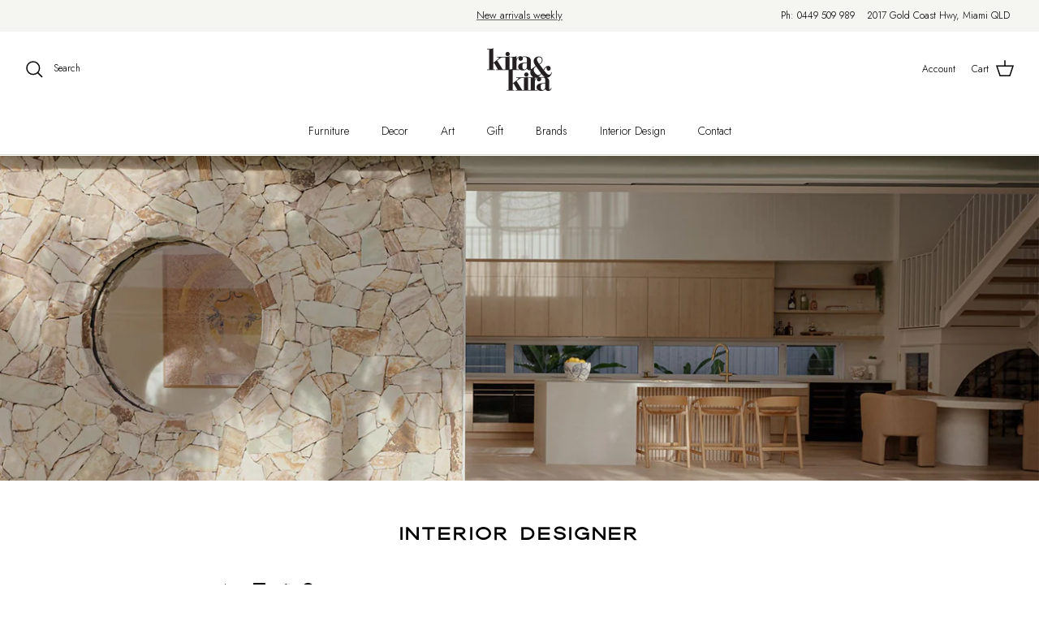

--- FILE ---
content_type: text/html; charset=utf-8
request_url: https://kiraandkira.com.au/blogs/careers/interior-designer
body_size: 25987
content:
<!DOCTYPE html>
<html lang="en" fontify-lang="en">
<head>
  <!-- Symmetry 5.4.0 -->

  <link rel="preload" href="//kiraandkira.com.au/cdn/shop/t/38/assets/styles.css?v=124395846202411618091762488445" as="style">
  <meta charset="utf-8" />
<meta name="viewport" content="width=device-width,initial-scale=1.0" />
<meta http-equiv="X-UA-Compatible" content="IE=edge">

<link rel="preconnect" href="https://cdn.shopify.com" crossorigin>
<link rel="preconnect" href="https://fonts.shopify.com" crossorigin>
<link rel="preconnect" href="https://monorail-edge.shopifysvc.com"><link rel="preload" as="font" href="//kiraandkira.com.au/cdn/fonts/jost/jost_n3.a5df7448b5b8c9a76542f085341dff794ff2a59d.woff2" type="font/woff2" crossorigin><link rel="preload" as="font" href="//kiraandkira.com.au/cdn/fonts/jost/jost_n4.d47a1b6347ce4a4c9f437608011273009d91f2b7.woff2" type="font/woff2" crossorigin><link rel="preload" as="font" href="//kiraandkira.com.au/cdn/fonts/jost/jost_i3.8d4e97d98751190bb5824cdb405ec5b0049a74c0.woff2" type="font/woff2" crossorigin><link rel="preload" as="font" href="//kiraandkira.com.au/cdn/fonts/jost/jost_i4.b690098389649750ada222b9763d55796c5283a5.woff2" type="font/woff2" crossorigin><link rel="preload" as="font" href="//kiraandkira.com.au/cdn/fonts/jost/jost_n3.a5df7448b5b8c9a76542f085341dff794ff2a59d.woff2" type="font/woff2" crossorigin><link rel="preload" as="font" href="//kiraandkira.com.au/cdn/fonts/ebgaramond/ebgaramond_n4.f03b4ad40330b0ec2af5bb96f169ce0df8a12bc0.woff2" type="font/woff2" crossorigin><link rel="preload" as="font" href="//kiraandkira.com.au/cdn/fonts/jost/jost_n4.d47a1b6347ce4a4c9f437608011273009d91f2b7.woff2" type="font/woff2" crossorigin><link rel="preload" href="//kiraandkira.com.au/cdn/shop/t/38/assets/vendor.min.js?v=11589511144441591071663285211" as="script">
<link rel="preload" href="//kiraandkira.com.au/cdn/shop/t/38/assets/theme.js?v=95988254462581804181663285211" as="script"><link rel="canonical" href="https://kiraandkira.com.au/blogs/careers/interior-designer" /><link rel="shortcut icon" href="//kiraandkira.com.au/cdn/shop/files/K_K_Primary_Black_8a24768b-d504-42f2-bf72-9201249f1b8a.png?v=1648707704" type="image/png" />

  <title>
    Interior Designer &ndash; Kira and Kira
  </title>

  <meta property="og:site_name" content="Kira and Kira">
<meta property="og:url" content="https://kiraandkira.com.au/blogs/careers/interior-designer">
<meta property="og:title" content="Interior Designer">
<meta property="og:type" content="article">
<meta property="og:description" content="Kira &amp; Kira is a retail space and interior design studio in the heart of the Gold Coast that celebrates timeless and unique pieces. "><meta property="og:image" content="http://kiraandkira.com.au/cdn/shop/articles/The-Palms-Banner_1200x1200.jpg?v=1645075758">
  <meta property="og:image:secure_url" content="https://kiraandkira.com.au/cdn/shop/articles/The-Palms-Banner_1200x1200.jpg?v=1645075758">
  <meta property="og:image:width" content="1800">
  <meta property="og:image:height" content="1200"><meta name="twitter:card" content="summary_large_image">
<meta name="twitter:title" content="Interior Designer">
<meta name="twitter:description" content="Kira &amp; Kira is a retail space and interior design studio in the heart of the Gold Coast that celebrates timeless and unique pieces. ">


  <link href="//kiraandkira.com.au/cdn/shop/t/38/assets/styles.css?v=124395846202411618091762488445" rel="stylesheet" type="text/css" media="all" />

  <script>
    window.theme = window.theme || {};
    theme.money_format_with_product_code_preference = "${{amount}}";
    theme.money_format_with_cart_code_preference = "${{amount}}";
    theme.money_format = "${{amount}}";
    theme.strings = {
      previous: "Previous",
      next: "Next",
      addressError: "Error looking up that address",
      addressNoResults: "No results for that address",
      addressQueryLimit: "You have exceeded the Google API usage limit. Consider upgrading to a \u003ca href=\"https:\/\/developers.google.com\/maps\/premium\/usage-limits\"\u003ePremium Plan\u003c\/a\u003e.",
      authError: "There was a problem authenticating your Google Maps API Key.",
      icon_labels_left: "Left",
      icon_labels_right: "Right",
      icon_labels_down: "Down",
      icon_labels_close: "Close",
      icon_labels_plus: "Plus",
      cart_terms_confirmation: "You must agree to the terms and conditions before continuing.",
      products_listing_from: "From",
      layout_live_search_see_all: "See all results",
      products_product_add_to_cart: "Add to Cart",
      products_variant_no_stock: "Sold out",
      products_variant_non_existent: "Unavailable",
      products_product_pick_a: "Pick a",
      products_product_unit_price_separator: " \/ ",
      general_navigation_menu_toggle_aria_label: "Toggle menu",
      general_accessibility_labels_close: "Close",
      products_added_notification_title: "Just added",
      products_added_notification_item: "Item",
      products_added_notification_unit_price: "Item price",
      products_added_notification_quantity: "Qty",
      products_added_notification_total_price: "Total price",
      products_added_notification_shipping_note: "Excl. shipping",
      products_added_notification_keep_shopping: "Keep Shopping",
      products_added_notification_cart: "Cart",
      products_product_adding_to_cart: "Adding",
      products_product_added_to_cart: "Added to cart",
      products_added_notification_subtotal: "Subtotal",
      products_labels_sold_out: "Sold Out",
      products_labels_sale: "Sale",
      products_labels_percent_reduction: "[[ amount ]]% off",
      products_labels_value_reduction_html: "[[ amount ]] off",
      products_product_preorder: "Pre-order",
      general_quick_search_pages: "Pages",
      general_quick_search_no_results: "Sorry, we couldn\u0026#39;t find any results",
      collections_general_see_all_subcollections: "See all..."
    };
    theme.routes = {
      search_url: '/search',
      cart_url: '/cart',
      cart_add_url: '/cart/add',
      cart_change_url: '/cart/change',
      predictive_search_url: '/search/suggest'
    };
    theme.settings = {
      cart_type: "drawer",
      quickbuy_style: "button",
      avoid_orphans: true
    };
    document.documentElement.classList.add('js');
  </script><style>[data-swatch="black"] { --swatch-background-color: #000000}[data-swatch="white"] { --swatch-background-color: #ffffff}[data-swatch="moss leather"] { --swatch-background-color: #6D5743}[data-swatch="pebbledash"] { --swatch-background-color: #B4B2AC }[data-swatch="cats paw"] { --swatch-background-color: #C8927A}[data-swatch="chalk"] { --swatch-background-color: #E7E6E1}[data-swatch="ponte"] { --swatch-background-color: #595751}[data-swatch="oatmeal"] { --swatch-background-color: #DAD0C2}[data-swatch="macadamia"] { --swatch-background-color: #DFDCD0}[data-swatch="doeskin leather"] { --swatch-background-color: #D3B292}[data-swatch="aman macadamia"] { --swatch-background-color: #DFDCD0}[data-swatch="chimes"] { --swatch-background-color: #B0BEBE}[data-swatch="natural"] { --swatch-background-color: #BF9D83}[data-swatch="natural ash"] { --swatch-background-color: #BF9D83}[data-swatch="dark oak"] { --swatch-background-color: #040302}[data-swatch="canyon leather"] { --swatch-background-color: #BE9767}[data-swatch="velutto blush"] { --swatch-background-color: #C9B8B0}[data-swatch="oyster"] { --swatch-background-color: #BBAB9D}[data-swatch="sepia"] { --swatch-background-color: #524A32}[data-swatch="oak"] { --swatch-background-color: #BF9D83}[data-swatch="pallone olive"] { --swatch-background-color: #746A54}[data-swatch="boucle"] { --swatch-background-color: #F1E9D5}[data-swatch="beige boucle"] { --swatch-background-color: #F1E9D5}[data-swatch="bigello milk"] { --swatch-background-color: #F1E9D5 }[data-swatch="dark beige"] { --swatch-background-color: #B7B1A5}[data-swatch="blackberry"] { --swatch-background-color: #421F26}[data-swatch="walnut"] { --swatch-background-color: #623B27}[data-swatch="desert leather"] { --swatch-background-color: #CBB8A4}[data-swatch="walnut/ desert leather"] { --swatch-background-color: #623B27}[data-swatch="soft moss velvet"] { --swatch-background-color: #7D633B}[data-swatch="sea breeze"] { --swatch-background-color: #A5ACA5}[data-swatch="grey"] { --swatch-background-color: #817D79}[data-swatch="snowgum"] { --swatch-background-color: #67655A}[data-swatch="putty"] { --swatch-background-color: #E0D8C6}[data-swatch="white/ natural ash"] { --swatch-background-color: #ffffff}[data-swatch="olive"] { --swatch-background-color: #454C34}[data-swatch="anthracite"] { --swatch-background-color: #000000}[data-swatch="wheat"] { --swatch-background-color: #BF9D83}[data-swatch="paperbark"] { --swatch-background-color: #DDD3C2}[data-swatch="pale eucalypt"] { --swatch-background-color: #839E80}[data-swatch="heritage hunter"] { --swatch-background-color: #4F3F30}[data-swatch="sage velvet"] { --swatch-background-color: #A9AD96}[data-swatch="bone weave"] { --swatch-background-color: #E1D7CC}[data-swatch="bone"] { --swatch-background-color: #E1D7CC}[data-swatch="harbour grey"] { --swatch-background-color: #817D79}[data-swatch="milk boucle"] { --swatch-background-color: #F1E9D5 }[data-swatch="oat boucle"] { --swatch-background-color: #F1E9D5 }[data-swatch="rust speckle"] { --swatch-background-color: #845D51}[data-swatch="boucle charcoal"] { --swatch-background-color: #2B2A2F}[data-swatch="travertine"] { --swatch-background-color: #DAD3BB}[data-swatch="rouge marble"] { --swatch-background-color: #58352D}[data-swatch="eucalyptus"] { --swatch-background-color: #4D6864}[data-swatch="cashmere"] { --swatch-background-color: #D0C2AF}[data-swatch="brown"] { --swatch-background-color: #6C4E30}[data-swatch="charcoal"] { --swatch-background-color: #000000}[data-swatch="natural w/white frame"] { --swatch-background-color: #ffffff}[data-swatch="black w/black frame"] { --swatch-background-color: #000000}[data-swatch="natural w/black frame"] { --swatch-background-color: #BF9D83}[data-swatch="white resin"] { --swatch-background-color: #ffffff}[data-swatch="moss"] { --swatch-background-color: #6D5743}[data-swatch="corten"] { --swatch-background-color: #A4512B}[data-swatch="menta"] { --swatch-background-color: #A3ACA3}[data-swatch="panama ecru"] { --swatch-background-color: #DFD4CD}[data-swatch="espresso"] { --swatch-background-color: #000000}[data-swatch="dark wenge"] { --swatch-background-color: #000000 }[data-swatch="sage"] { --swatch-background-color: #86AC9B}[data-swatch="sage stripe"] { --swatch-background-image: url(//kiraandkira.com.au/cdn/shop/files/sage-white-swatch_128x128_crop_center.png?v=1773543676265195873) }[data-swatch="chaplin"] { --swatch-background-image: url(//kiraandkira.com.au/cdn/shop/files/chaplin-swatch_128x128_crop_center.png?v=4800763983919830320) }[data-swatch="natural/black"] { --swatch-background-color: #BF9D83}[data-swatch="natural/white"] { --swatch-background-color: #ffffff}[data-swatch="diamond"] { --swatch-background-color: #8C9195}[data-swatch="black/shape"] { --swatch-background-image: url(//kiraandkira.com.au/cdn/shop/files/shape-swatch_128x128_crop_center.png?v=1511160798091441815) }[data-swatch="black/soil"] { --swatch-background-image: url(//kiraandkira.com.au/cdn/shop/files/black-soil-swatch_128x128_crop_center.png?v=10026225395707880816) }[data-swatch="marble"] { --swatch-background-image: url(//kiraandkira.com.au/cdn/shop/files/marble-swatch_128x128_crop_center.png?v=5410127759341195658) }[data-swatch="white marble/natural"] { --swatch-background-image: url(//kiraandkira.com.au/cdn/shop/files/marble-swatch_128x128_crop_center.png?v=5410127759341195658) }[data-swatch="oatmeal"] { --swatch-background-color: #DFD8C9 }[data-swatch="summer ivory"] { --swatch-background-color: #E0DDD9}[data-swatch="brass"] { --swatch-background-color: #BFA776}[data-swatch="black brass"] { --swatch-background-color: #000000}[data-swatch="pink & amber"] { --swatch-background-color: #F6E8F0}[data-swatch="clear & blue"] { --swatch-background-color: #B7C7DD}[data-swatch="clear & amber"] { --swatch-background-color: #CB9629}[data-swatch="pink & green"] { --swatch-background-color: #F6E8F0}[data-swatch="clear"] { --swatch-background-color: #ffffff}[data-swatch="pink"] { --swatch-background-color: #F6E8F0}[data-swatch="amber"] { --swatch-background-color: #CB9629}[data-swatch="green"] { --swatch-background-color: #A3BD88}[data-swatch="blue"] { --swatch-background-color: #B7C7DD}[data-swatch="beige"] { --swatch-background-color: #EEE2D1}[data-swatch="olive green"] { --swatch-background-color: #A89A68}[data-swatch="fawn"] { --swatch-background-color: #DED5CD}[data-swatch="blush"] { --swatch-background-color: #E1CCC1}[data-swatch="snow"] { --swatch-background-color: #ffffff}[data-swatch="cedar"] { --swatch-background-color: #A15732}[data-swatch="cinnamon"] { --swatch-background-color: #A15732}[data-swatch="yves klein blue"] { --swatch-background-color: #2351B7}[data-swatch="thyme"] { --swatch-background-color: #969F5A}[data-swatch="brushed white"] { --swatch-background-color: #ffffff}[data-swatch="dove green"] { --swatch-background-color: #707369}[data-swatch="dark ash"] { --swatch-background-color: #000000}[data-swatch="natural earth green"] { --swatch-background-color: #C6885C}[data-swatch="natural earth & green"] { --swatch-background-color: #C6885C}[data-swatch="natural earth"] { --swatch-background-color: #C6885C}[data-swatch="haze/orange peel"] { --swatch-background-color: #B16F37}[data-swatch="mulberry/multi"] { --swatch-background-color: #A87D65}[data-swatch="mandarine"] { --swatch-background-color: #D09276}[data-swatch="mandarine/multi"] { --swatch-background-color: #D59962}[data-swatch="haze/multi"] { --swatch-background-color: #999A92}[data-swatch="spirulina"] { --swatch-background-color: #496149}[data-swatch="concrete"] { --swatch-background-color: #C2C2C2}[data-swatch="chalk/carbon"] { --swatch-background-color: #9F9F9E}[data-swatch="terracotta"] { --swatch-background-color: #A47442}[data-swatch="light grey"] { --swatch-background-color: #DCDBD5}[data-swatch="matte white"] { --swatch-background-color: #000000}[data-swatch="gingham wheat"] { --swatch-background-color: #E0B47F}[data-swatch="mustard"] { --swatch-background-color: #AD8B59}[data-swatch="rose"] { --swatch-background-color: #89615A}[data-swatch="citron oat"] { --swatch-background-color: #A9B270}[data-swatch="citron"] { --swatch-background-image: url(//kiraandkira.com.au/cdn/shopifycloud/storefront/assets/no-image-160-46f2d4a0_128x128.gif) }[data-swatch="petal"] { --swatch-background-color: #D1BEB3}[data-swatch="quinoa"] { --swatch-background-color: #A27C64}[data-swatch="pea"] { --swatch-background-color: #9FA568}[data-swatch="khaki"] { --swatch-background-color: #8A811D}[data-swatch="linen"] { --swatch-background-color: #C4BBB4}[data-swatch="clay"] { --swatch-background-color: #B7A37A}[data-swatch="mineral"] { --swatch-background-color: #7A969F}[data-swatch="snow"] { --swatch-background-color: #ffffff}[data-swatch="spice"] { --swatch-background-color: #8F5428}[data-swatch="caper"] { --swatch-background-color: #8B866E}[data-swatch="limoncello"] { --swatch-background-color: #E1D3A0}[data-swatch="peach"] { --swatch-background-color: #B58778}[data-swatch="taupe"] { --swatch-background-color: #E3DED6}[data-swatch="nudes with walnut lid"] { --swatch-background-color: #E7B099}[data-swatch="hunting green/beige with walnut lid"] { --swatch-background-color: #665A48}[data-swatch="ash/carbon with beech lid"] { --swatch-background-color: #241F21}[data-swatch="fog"] { --swatch-background-color: #BFBDB7}[data-swatch="soft white"] { --swatch-background-color: #ffffff}[data-swatch="stone"] { --swatch-background-color: #E9E6E0}[data-swatch="pistachio"] { --swatch-background-color: #D0D3C3}[data-swatch="ash"] { --swatch-background-color: #E1DBD2}[data-swatch="cypress"] { --swatch-background-color: #666454}[data-swatch="dusk"] { --swatch-background-color: #E7DACD}[data-swatch="mist"] { --swatch-background-color: #DFDED3}[data-swatch="earth"] { --swatch-background-color: #D5BD9C}[data-swatch="coral"] { --swatch-background-color: #EFD5BB}[data-swatch="ivy"] { --swatch-background-color: #5F583F}[data-swatch="cod"] { --swatch-background-color: #5B656D}[data-swatch="golden tan"] { --swatch-background-color: #AE8A53}[data-swatch="waxed clay"] { --swatch-background-color: #AE8A53}[data-swatch="off white"] { --swatch-background-color: #ffffff}[data-swatch="nutmeg"] { --swatch-background-color: #CFB69B}[data-swatch="ash black"] { --swatch-background-color: #000000}[data-swatch="mashmellow"] { --swatch-background-color: #ffffff}[data-swatch="multi stripe"] { --swatch-background-color: #CDC8BE}[data-swatch="mint"] { --swatch-background-color: #BAC5BB}[data-swatch="donkey/ oats"] { --swatch-background-color: #AE7962}[data-swatch="natural/warm grey"] { --swatch-background-color: #CFCDC8}[data-swatch="caper/multi"] { --swatch-background-color: #94825B}[data-swatch="honey"] { --swatch-background-color: #836E4A}[data-swatch="pale pink"] { --swatch-background-color: #D7C8C6}[data-swatch="smoke"] { --swatch-background-color: #E7E7E7}[data-swatch="black & natural"] { --swatch-background-color: #000000}[data-swatch="tumeric"] { --swatch-background-color: #934C25}[data-swatch="multi"] { --swatch-background-color: #E0D3C4}[data-swatch="sage/white"] { --swatch-background-image: url(//kiraandkira.com.au/cdn/shop/files/sage-white-swatch_128x128_crop_center.png?v=1773543676265195873) }[data-swatch="melon/white"] { --swatch-background-image: url(//kiraandkira.com.au/cdn/shop/files/melon-swatch_128x128_crop_center.jpg?v=16788516463611973871) }[data-swatch="nudie/white"] { --swatch-background-image: url(//kiraandkira.com.au/cdn/shop/files/nudie-swatch_128x128_crop_center.png?v=2518552744397068329) }[data-swatch="coral/white"] { --swatch-background-image: url(//kiraandkira.com.au/cdn/shop/files/coral-swatch_128x128_crop_center.png?v=3243081436150057337) }[data-swatch="serge/white"] { --swatch-background-image: url(//kiraandkira.com.au/cdn/shop/files/serge-swatch_128x128_crop_center.png?v=11769458503251304116) }[data-swatch="mineral/white"] { --swatch-background-image: url(//kiraandkira.com.au/cdn/shop/files/mineral-swatch_128x128_crop_center.png?v=3155999515158358913) }[data-swatch="marigold/white"] { --swatch-background-image: url(//kiraandkira.com.au/cdn/shop/files/merigold-swatch_128x128_crop_center.png?v=9773948814715850298) }[data-swatch="field day"] { --swatch-background-image: url(//kiraandkira.com.au/cdn/shop/files/feild-day-swatch_128x128_crop_center.png?v=10394045392109131323) }[data-swatch="aquatic"] { --swatch-background-image: url(//kiraandkira.com.au/cdn/shop/files/aquatic.swatch_128x128_crop_center.png?v=734000975407087590) }[data-swatch="nudie"] { --swatch-background-color: #CCADA8}[data-swatch="salt"] { --swatch-background-color: #ffffff}[data-swatch="citron"] { --swatch-background-color: #BFA81A}[data-swatch="limestone weave"] { --swatch-background-color: #C1B4A5}[data-swatch="limestone"] { --swatch-background-color: #C1B4A5}[data-swatch="natural weave"] { --swatch-background-color: #D7CDC6}[data-swatch="blizzard"] { --swatch-background-color: #B6B9B3}[data-swatch="elk"] { --swatch-background-color: #C7C4BB}[data-swatch="galapagos"] { --swatch-background-color: #5D625D}[data-swatch="sable"] { --swatch-background-color: #373430}[data-swatch="graphite"] { --swatch-background-color: #969993}[data-swatch="wren"] { --swatch-background-color: #7A706B}[data-swatch="mushroom"] { --swatch-background-color: #AEA291}[data-swatch="saffron"] { --swatch-background-color: #B9774C}[data-swatch="kelp"] { --swatch-background-color: #5F6760}[data-swatch="alabaster"] { --swatch-background-color: #C6C0BC}[data-swatch="granite"] { --swatch-background-color: #565352}[data-swatch="rye"] { --swatch-background-color: #CBC8C4}[data-swatch="parchment"] { --swatch-background-color: #AFA397}[data-swatch="pumice"] { --swatch-background-color: #C7C5BF}[data-swatch="oregano"] { --swatch-background-color: #7A6D56}[data-swatch="heron"] { --swatch-background-color: #C7C8C1}[data-swatch="charcoal & natural"] { --swatch-background-color: #000000}[data-swatch="natural & ivory"] { --swatch-background-color: #ffffff}[data-swatch="quarry"] { --swatch-background-color: #998A71}[data-swatch="coal"] { --swatch-background-color: #504940}[data-swatch="carbon"] { --swatch-background-color: #000000}[data-swatch="natural & pumice"] { --swatch-background-color: #B29D88}[data-swatch="pewter & charcoal"] { --swatch-background-color: #000000}[data-swatch="natural & chalk"] { --swatch-background-color: #B29D88}[data-swatch="natural & white"] { --swatch-background-color: #B29D88}[data-swatch="natural & black"] { --swatch-background-color: #000000}[data-swatch="ink"] { --swatch-background-color: #96968E}[data-swatch="quartz"] { --swatch-background-color: #C1C2BB}[data-swatch="gull"] { --swatch-background-color: #D5D0C6}[data-swatch="terrazzo"] { --swatch-background-color: #C4BFBA}[data-swatch="albatross"] { --swatch-background-color: #9F9C96}[data-swatch="pepper"] { --swatch-background-color: #888581}[data-swatch="dust"] { --swatch-background-color: #E3DDD8}</style><script>window.performance && window.performance.mark && window.performance.mark('shopify.content_for_header.start');</script><meta name="facebook-domain-verification" content="dr7qcfzh75lyu3wrnerj3p1fr9v2ei">
<meta name="google-site-verification" content="Y_If5Nrh6WOM3VNVfJ0puR6mWAdCBNQ6FIhyBPwZbuI">
<meta id="shopify-digital-wallet" name="shopify-digital-wallet" content="/9287499881/digital_wallets/dialog">
<meta name="shopify-checkout-api-token" content="3777234a275b73b36e1687ae39bed5a6">
<link rel="alternate" type="application/atom+xml" title="Feed" href="/blogs/careers.atom" />
<script async="async" src="/checkouts/internal/preloads.js?locale=en-AU"></script>
<link rel="preconnect" href="https://shop.app" crossorigin="anonymous">
<script async="async" src="https://shop.app/checkouts/internal/preloads.js?locale=en-AU&shop_id=9287499881" crossorigin="anonymous"></script>
<script id="apple-pay-shop-capabilities" type="application/json">{"shopId":9287499881,"countryCode":"AU","currencyCode":"AUD","merchantCapabilities":["supports3DS"],"merchantId":"gid:\/\/shopify\/Shop\/9287499881","merchantName":"Kira and Kira","requiredBillingContactFields":["postalAddress","email","phone"],"requiredShippingContactFields":["postalAddress","email","phone"],"shippingType":"shipping","supportedNetworks":["visa","masterCard","amex","jcb"],"total":{"type":"pending","label":"Kira and Kira","amount":"1.00"},"shopifyPaymentsEnabled":true,"supportsSubscriptions":true}</script>
<script id="shopify-features" type="application/json">{"accessToken":"3777234a275b73b36e1687ae39bed5a6","betas":["rich-media-storefront-analytics"],"domain":"kiraandkira.com.au","predictiveSearch":true,"shopId":9287499881,"locale":"en"}</script>
<script>var Shopify = Shopify || {};
Shopify.shop = "kira-and-kira.myshopify.com";
Shopify.locale = "en";
Shopify.currency = {"active":"AUD","rate":"1.0"};
Shopify.country = "AU";
Shopify.theme = {"name":"LIVE 16\/09","id":122937639017,"schema_name":"Symmetry","schema_version":"5.4.0","theme_store_id":null,"role":"main"};
Shopify.theme.handle = "null";
Shopify.theme.style = {"id":null,"handle":null};
Shopify.cdnHost = "kiraandkira.com.au/cdn";
Shopify.routes = Shopify.routes || {};
Shopify.routes.root = "/";</script>
<script type="module">!function(o){(o.Shopify=o.Shopify||{}).modules=!0}(window);</script>
<script>!function(o){function n(){var o=[];function n(){o.push(Array.prototype.slice.apply(arguments))}return n.q=o,n}var t=o.Shopify=o.Shopify||{};t.loadFeatures=n(),t.autoloadFeatures=n()}(window);</script>
<script>
  window.ShopifyPay = window.ShopifyPay || {};
  window.ShopifyPay.apiHost = "shop.app\/pay";
  window.ShopifyPay.redirectState = null;
</script>
<script id="shop-js-analytics" type="application/json">{"pageType":"article"}</script>
<script defer="defer" async type="module" src="//kiraandkira.com.au/cdn/shopifycloud/shop-js/modules/v2/client.init-shop-cart-sync_C5BV16lS.en.esm.js"></script>
<script defer="defer" async type="module" src="//kiraandkira.com.au/cdn/shopifycloud/shop-js/modules/v2/chunk.common_CygWptCX.esm.js"></script>
<script type="module">
  await import("//kiraandkira.com.au/cdn/shopifycloud/shop-js/modules/v2/client.init-shop-cart-sync_C5BV16lS.en.esm.js");
await import("//kiraandkira.com.au/cdn/shopifycloud/shop-js/modules/v2/chunk.common_CygWptCX.esm.js");

  window.Shopify.SignInWithShop?.initShopCartSync?.({"fedCMEnabled":true,"windoidEnabled":true});

</script>
<script>
  window.Shopify = window.Shopify || {};
  if (!window.Shopify.featureAssets) window.Shopify.featureAssets = {};
  window.Shopify.featureAssets['shop-js'] = {"shop-cart-sync":["modules/v2/client.shop-cart-sync_ZFArdW7E.en.esm.js","modules/v2/chunk.common_CygWptCX.esm.js"],"init-fed-cm":["modules/v2/client.init-fed-cm_CmiC4vf6.en.esm.js","modules/v2/chunk.common_CygWptCX.esm.js"],"shop-button":["modules/v2/client.shop-button_tlx5R9nI.en.esm.js","modules/v2/chunk.common_CygWptCX.esm.js"],"shop-cash-offers":["modules/v2/client.shop-cash-offers_DOA2yAJr.en.esm.js","modules/v2/chunk.common_CygWptCX.esm.js","modules/v2/chunk.modal_D71HUcav.esm.js"],"init-windoid":["modules/v2/client.init-windoid_sURxWdc1.en.esm.js","modules/v2/chunk.common_CygWptCX.esm.js"],"shop-toast-manager":["modules/v2/client.shop-toast-manager_ClPi3nE9.en.esm.js","modules/v2/chunk.common_CygWptCX.esm.js"],"init-shop-email-lookup-coordinator":["modules/v2/client.init-shop-email-lookup-coordinator_B8hsDcYM.en.esm.js","modules/v2/chunk.common_CygWptCX.esm.js"],"init-shop-cart-sync":["modules/v2/client.init-shop-cart-sync_C5BV16lS.en.esm.js","modules/v2/chunk.common_CygWptCX.esm.js"],"avatar":["modules/v2/client.avatar_BTnouDA3.en.esm.js"],"pay-button":["modules/v2/client.pay-button_FdsNuTd3.en.esm.js","modules/v2/chunk.common_CygWptCX.esm.js"],"init-customer-accounts":["modules/v2/client.init-customer-accounts_DxDtT_ad.en.esm.js","modules/v2/client.shop-login-button_C5VAVYt1.en.esm.js","modules/v2/chunk.common_CygWptCX.esm.js","modules/v2/chunk.modal_D71HUcav.esm.js"],"init-shop-for-new-customer-accounts":["modules/v2/client.init-shop-for-new-customer-accounts_ChsxoAhi.en.esm.js","modules/v2/client.shop-login-button_C5VAVYt1.en.esm.js","modules/v2/chunk.common_CygWptCX.esm.js","modules/v2/chunk.modal_D71HUcav.esm.js"],"shop-login-button":["modules/v2/client.shop-login-button_C5VAVYt1.en.esm.js","modules/v2/chunk.common_CygWptCX.esm.js","modules/v2/chunk.modal_D71HUcav.esm.js"],"init-customer-accounts-sign-up":["modules/v2/client.init-customer-accounts-sign-up_CPSyQ0Tj.en.esm.js","modules/v2/client.shop-login-button_C5VAVYt1.en.esm.js","modules/v2/chunk.common_CygWptCX.esm.js","modules/v2/chunk.modal_D71HUcav.esm.js"],"shop-follow-button":["modules/v2/client.shop-follow-button_Cva4Ekp9.en.esm.js","modules/v2/chunk.common_CygWptCX.esm.js","modules/v2/chunk.modal_D71HUcav.esm.js"],"checkout-modal":["modules/v2/client.checkout-modal_BPM8l0SH.en.esm.js","modules/v2/chunk.common_CygWptCX.esm.js","modules/v2/chunk.modal_D71HUcav.esm.js"],"lead-capture":["modules/v2/client.lead-capture_Bi8yE_yS.en.esm.js","modules/v2/chunk.common_CygWptCX.esm.js","modules/v2/chunk.modal_D71HUcav.esm.js"],"shop-login":["modules/v2/client.shop-login_D6lNrXab.en.esm.js","modules/v2/chunk.common_CygWptCX.esm.js","modules/v2/chunk.modal_D71HUcav.esm.js"],"payment-terms":["modules/v2/client.payment-terms_CZxnsJam.en.esm.js","modules/v2/chunk.common_CygWptCX.esm.js","modules/v2/chunk.modal_D71HUcav.esm.js"]};
</script>
<script id="__st">var __st={"a":9287499881,"offset":36000,"reqid":"f7f79bce-a5b4-4f1e-b054-744c544629c9-1768739226","pageurl":"kiraandkira.com.au\/blogs\/careers\/interior-designer","s":"articles-556691914857","u":"3d146642dbc8","p":"article","rtyp":"article","rid":556691914857};</script>
<script>window.ShopifyPaypalV4VisibilityTracking = true;</script>
<script id="captcha-bootstrap">!function(){'use strict';const t='contact',e='account',n='new_comment',o=[[t,t],['blogs',n],['comments',n],[t,'customer']],c=[[e,'customer_login'],[e,'guest_login'],[e,'recover_customer_password'],[e,'create_customer']],r=t=>t.map((([t,e])=>`form[action*='/${t}']:not([data-nocaptcha='true']) input[name='form_type'][value='${e}']`)).join(','),a=t=>()=>t?[...document.querySelectorAll(t)].map((t=>t.form)):[];function s(){const t=[...o],e=r(t);return a(e)}const i='password',u='form_key',d=['recaptcha-v3-token','g-recaptcha-response','h-captcha-response',i],f=()=>{try{return window.sessionStorage}catch{return}},m='__shopify_v',_=t=>t.elements[u];function p(t,e,n=!1){try{const o=window.sessionStorage,c=JSON.parse(o.getItem(e)),{data:r}=function(t){const{data:e,action:n}=t;return t[m]||n?{data:e,action:n}:{data:t,action:n}}(c);for(const[e,n]of Object.entries(r))t.elements[e]&&(t.elements[e].value=n);n&&o.removeItem(e)}catch(o){console.error('form repopulation failed',{error:o})}}const l='form_type',E='cptcha';function T(t){t.dataset[E]=!0}const w=window,h=w.document,L='Shopify',v='ce_forms',y='captcha';let A=!1;((t,e)=>{const n=(g='f06e6c50-85a8-45c8-87d0-21a2b65856fe',I='https://cdn.shopify.com/shopifycloud/storefront-forms-hcaptcha/ce_storefront_forms_captcha_hcaptcha.v1.5.2.iife.js',D={infoText:'Protected by hCaptcha',privacyText:'Privacy',termsText:'Terms'},(t,e,n)=>{const o=w[L][v],c=o.bindForm;if(c)return c(t,g,e,D).then(n);var r;o.q.push([[t,g,e,D],n]),r=I,A||(h.body.append(Object.assign(h.createElement('script'),{id:'captcha-provider',async:!0,src:r})),A=!0)});var g,I,D;w[L]=w[L]||{},w[L][v]=w[L][v]||{},w[L][v].q=[],w[L][y]=w[L][y]||{},w[L][y].protect=function(t,e){n(t,void 0,e),T(t)},Object.freeze(w[L][y]),function(t,e,n,w,h,L){const[v,y,A,g]=function(t,e,n){const i=e?o:[],u=t?c:[],d=[...i,...u],f=r(d),m=r(i),_=r(d.filter((([t,e])=>n.includes(e))));return[a(f),a(m),a(_),s()]}(w,h,L),I=t=>{const e=t.target;return e instanceof HTMLFormElement?e:e&&e.form},D=t=>v().includes(t);t.addEventListener('submit',(t=>{const e=I(t);if(!e)return;const n=D(e)&&!e.dataset.hcaptchaBound&&!e.dataset.recaptchaBound,o=_(e),c=g().includes(e)&&(!o||!o.value);(n||c)&&t.preventDefault(),c&&!n&&(function(t){try{if(!f())return;!function(t){const e=f();if(!e)return;const n=_(t);if(!n)return;const o=n.value;o&&e.removeItem(o)}(t);const e=Array.from(Array(32),(()=>Math.random().toString(36)[2])).join('');!function(t,e){_(t)||t.append(Object.assign(document.createElement('input'),{type:'hidden',name:u})),t.elements[u].value=e}(t,e),function(t,e){const n=f();if(!n)return;const o=[...t.querySelectorAll(`input[type='${i}']`)].map((({name:t})=>t)),c=[...d,...o],r={};for(const[a,s]of new FormData(t).entries())c.includes(a)||(r[a]=s);n.setItem(e,JSON.stringify({[m]:1,action:t.action,data:r}))}(t,e)}catch(e){console.error('failed to persist form',e)}}(e),e.submit())}));const S=(t,e)=>{t&&!t.dataset[E]&&(n(t,e.some((e=>e===t))),T(t))};for(const o of['focusin','change'])t.addEventListener(o,(t=>{const e=I(t);D(e)&&S(e,y())}));const B=e.get('form_key'),M=e.get(l),P=B&&M;t.addEventListener('DOMContentLoaded',(()=>{const t=y();if(P)for(const e of t)e.elements[l].value===M&&p(e,B);[...new Set([...A(),...v().filter((t=>'true'===t.dataset.shopifyCaptcha))])].forEach((e=>S(e,t)))}))}(h,new URLSearchParams(w.location.search),n,t,e,['guest_login'])})(!0,!0)}();</script>
<script integrity="sha256-4kQ18oKyAcykRKYeNunJcIwy7WH5gtpwJnB7kiuLZ1E=" data-source-attribution="shopify.loadfeatures" defer="defer" src="//kiraandkira.com.au/cdn/shopifycloud/storefront/assets/storefront/load_feature-a0a9edcb.js" crossorigin="anonymous"></script>
<script crossorigin="anonymous" defer="defer" src="//kiraandkira.com.au/cdn/shopifycloud/storefront/assets/shopify_pay/storefront-65b4c6d7.js?v=20250812"></script>
<script data-source-attribution="shopify.dynamic_checkout.dynamic.init">var Shopify=Shopify||{};Shopify.PaymentButton=Shopify.PaymentButton||{isStorefrontPortableWallets:!0,init:function(){window.Shopify.PaymentButton.init=function(){};var t=document.createElement("script");t.src="https://kiraandkira.com.au/cdn/shopifycloud/portable-wallets/latest/portable-wallets.en.js",t.type="module",document.head.appendChild(t)}};
</script>
<script data-source-attribution="shopify.dynamic_checkout.buyer_consent">
  function portableWalletsHideBuyerConsent(e){var t=document.getElementById("shopify-buyer-consent"),n=document.getElementById("shopify-subscription-policy-button");t&&n&&(t.classList.add("hidden"),t.setAttribute("aria-hidden","true"),n.removeEventListener("click",e))}function portableWalletsShowBuyerConsent(e){var t=document.getElementById("shopify-buyer-consent"),n=document.getElementById("shopify-subscription-policy-button");t&&n&&(t.classList.remove("hidden"),t.removeAttribute("aria-hidden"),n.addEventListener("click",e))}window.Shopify?.PaymentButton&&(window.Shopify.PaymentButton.hideBuyerConsent=portableWalletsHideBuyerConsent,window.Shopify.PaymentButton.showBuyerConsent=portableWalletsShowBuyerConsent);
</script>
<script data-source-attribution="shopify.dynamic_checkout.cart.bootstrap">document.addEventListener("DOMContentLoaded",(function(){function t(){return document.querySelector("shopify-accelerated-checkout-cart, shopify-accelerated-checkout")}if(t())Shopify.PaymentButton.init();else{new MutationObserver((function(e,n){t()&&(Shopify.PaymentButton.init(),n.disconnect())})).observe(document.body,{childList:!0,subtree:!0})}}));
</script>
<link id="shopify-accelerated-checkout-styles" rel="stylesheet" media="screen" href="https://kiraandkira.com.au/cdn/shopifycloud/portable-wallets/latest/accelerated-checkout-backwards-compat.css" crossorigin="anonymous">
<style id="shopify-accelerated-checkout-cart">
        #shopify-buyer-consent {
  margin-top: 1em;
  display: inline-block;
  width: 100%;
}

#shopify-buyer-consent.hidden {
  display: none;
}

#shopify-subscription-policy-button {
  background: none;
  border: none;
  padding: 0;
  text-decoration: underline;
  font-size: inherit;
  cursor: pointer;
}

#shopify-subscription-policy-button::before {
  box-shadow: none;
}

      </style>

<script>window.performance && window.performance.mark && window.performance.mark('shopify.content_for_header.end');</script>  <style type="text/css" id="nitro-fontify" >
	/** {"overwrite":false,"mobile":false,"desktop":false,"stylesheet":null,"languages":[]}**/
				 
		 
					@font-face {
				font-family: 'Dallas-Light';
				src: url(https://cdn.shopify.com/s/files/1/2800/8456/t/7/assets/kira-and-kira-dallas-light.ttf?v=1628484272);
			}
			h1,h2,h3,h4,h5,h6 {
				font-family: 'Dallas-Light' ;
				
				/** 3 **/
			}
		 
		
		/** {"overwrite":true,"mobile":false,"desktop":false,"stylesheet":null,"languages":[]}**/
				 
		 
					@font-face {
				font-family: 'Dallas-Regular';
				src: url(https://cdn.shopify.com/s/files/1/2800/8456/t/7/assets/kira-and-kira-dallas-regular.otf?v=1638919045);
			}
			h1,h2,h3,h4,h5,h6 {
				font-family: 'Dallas-Regular' !important;
				
				/** 3 **/
			}
		 
		
	</style>

<!-- BEGIN app block: shopify://apps/skip-to-checkout/blocks/app-embed/2b34b6df-33ca-48ca-8341-b1f48c784aa8 -->
<script async src="https://app.skiptocheckout.com/get_script/?shop_url=kira-and-kira.myshopify.com"></script>


<!-- END app block --><!-- BEGIN app block: shopify://apps/klaviyo-email-marketing-sms/blocks/klaviyo-onsite-embed/2632fe16-c075-4321-a88b-50b567f42507 -->












  <script async src="https://static.klaviyo.com/onsite/js/VLmg7B/klaviyo.js?company_id=VLmg7B"></script>
  <script>!function(){if(!window.klaviyo){window._klOnsite=window._klOnsite||[];try{window.klaviyo=new Proxy({},{get:function(n,i){return"push"===i?function(){var n;(n=window._klOnsite).push.apply(n,arguments)}:function(){for(var n=arguments.length,o=new Array(n),w=0;w<n;w++)o[w]=arguments[w];var t="function"==typeof o[o.length-1]?o.pop():void 0,e=new Promise((function(n){window._klOnsite.push([i].concat(o,[function(i){t&&t(i),n(i)}]))}));return e}}})}catch(n){window.klaviyo=window.klaviyo||[],window.klaviyo.push=function(){var n;(n=window._klOnsite).push.apply(n,arguments)}}}}();</script>

  




  <script>
    window.klaviyoReviewsProductDesignMode = false
  </script>







<!-- END app block --><link href="https://monorail-edge.shopifysvc.com" rel="dns-prefetch">
<script>(function(){if ("sendBeacon" in navigator && "performance" in window) {try {var session_token_from_headers = performance.getEntriesByType('navigation')[0].serverTiming.find(x => x.name == '_s').description;} catch {var session_token_from_headers = undefined;}var session_cookie_matches = document.cookie.match(/_shopify_s=([^;]*)/);var session_token_from_cookie = session_cookie_matches && session_cookie_matches.length === 2 ? session_cookie_matches[1] : "";var session_token = session_token_from_headers || session_token_from_cookie || "";function handle_abandonment_event(e) {var entries = performance.getEntries().filter(function(entry) {return /monorail-edge.shopifysvc.com/.test(entry.name);});if (!window.abandonment_tracked && entries.length === 0) {window.abandonment_tracked = true;var currentMs = Date.now();var navigation_start = performance.timing.navigationStart;var payload = {shop_id: 9287499881,url: window.location.href,navigation_start,duration: currentMs - navigation_start,session_token,page_type: "article"};window.navigator.sendBeacon("https://monorail-edge.shopifysvc.com/v1/produce", JSON.stringify({schema_id: "online_store_buyer_site_abandonment/1.1",payload: payload,metadata: {event_created_at_ms: currentMs,event_sent_at_ms: currentMs}}));}}window.addEventListener('pagehide', handle_abandonment_event);}}());</script>
<script id="web-pixels-manager-setup">(function e(e,d,r,n,o){if(void 0===o&&(o={}),!Boolean(null===(a=null===(i=window.Shopify)||void 0===i?void 0:i.analytics)||void 0===a?void 0:a.replayQueue)){var i,a;window.Shopify=window.Shopify||{};var t=window.Shopify;t.analytics=t.analytics||{};var s=t.analytics;s.replayQueue=[],s.publish=function(e,d,r){return s.replayQueue.push([e,d,r]),!0};try{self.performance.mark("wpm:start")}catch(e){}var l=function(){var e={modern:/Edge?\/(1{2}[4-9]|1[2-9]\d|[2-9]\d{2}|\d{4,})\.\d+(\.\d+|)|Firefox\/(1{2}[4-9]|1[2-9]\d|[2-9]\d{2}|\d{4,})\.\d+(\.\d+|)|Chrom(ium|e)\/(9{2}|\d{3,})\.\d+(\.\d+|)|(Maci|X1{2}).+ Version\/(15\.\d+|(1[6-9]|[2-9]\d|\d{3,})\.\d+)([,.]\d+|)( \(\w+\)|)( Mobile\/\w+|) Safari\/|Chrome.+OPR\/(9{2}|\d{3,})\.\d+\.\d+|(CPU[ +]OS|iPhone[ +]OS|CPU[ +]iPhone|CPU IPhone OS|CPU iPad OS)[ +]+(15[._]\d+|(1[6-9]|[2-9]\d|\d{3,})[._]\d+)([._]\d+|)|Android:?[ /-](13[3-9]|1[4-9]\d|[2-9]\d{2}|\d{4,})(\.\d+|)(\.\d+|)|Android.+Firefox\/(13[5-9]|1[4-9]\d|[2-9]\d{2}|\d{4,})\.\d+(\.\d+|)|Android.+Chrom(ium|e)\/(13[3-9]|1[4-9]\d|[2-9]\d{2}|\d{4,})\.\d+(\.\d+|)|SamsungBrowser\/([2-9]\d|\d{3,})\.\d+/,legacy:/Edge?\/(1[6-9]|[2-9]\d|\d{3,})\.\d+(\.\d+|)|Firefox\/(5[4-9]|[6-9]\d|\d{3,})\.\d+(\.\d+|)|Chrom(ium|e)\/(5[1-9]|[6-9]\d|\d{3,})\.\d+(\.\d+|)([\d.]+$|.*Safari\/(?![\d.]+ Edge\/[\d.]+$))|(Maci|X1{2}).+ Version\/(10\.\d+|(1[1-9]|[2-9]\d|\d{3,})\.\d+)([,.]\d+|)( \(\w+\)|)( Mobile\/\w+|) Safari\/|Chrome.+OPR\/(3[89]|[4-9]\d|\d{3,})\.\d+\.\d+|(CPU[ +]OS|iPhone[ +]OS|CPU[ +]iPhone|CPU IPhone OS|CPU iPad OS)[ +]+(10[._]\d+|(1[1-9]|[2-9]\d|\d{3,})[._]\d+)([._]\d+|)|Android:?[ /-](13[3-9]|1[4-9]\d|[2-9]\d{2}|\d{4,})(\.\d+|)(\.\d+|)|Mobile Safari.+OPR\/([89]\d|\d{3,})\.\d+\.\d+|Android.+Firefox\/(13[5-9]|1[4-9]\d|[2-9]\d{2}|\d{4,})\.\d+(\.\d+|)|Android.+Chrom(ium|e)\/(13[3-9]|1[4-9]\d|[2-9]\d{2}|\d{4,})\.\d+(\.\d+|)|Android.+(UC? ?Browser|UCWEB|U3)[ /]?(15\.([5-9]|\d{2,})|(1[6-9]|[2-9]\d|\d{3,})\.\d+)\.\d+|SamsungBrowser\/(5\.\d+|([6-9]|\d{2,})\.\d+)|Android.+MQ{2}Browser\/(14(\.(9|\d{2,})|)|(1[5-9]|[2-9]\d|\d{3,})(\.\d+|))(\.\d+|)|K[Aa][Ii]OS\/(3\.\d+|([4-9]|\d{2,})\.\d+)(\.\d+|)/},d=e.modern,r=e.legacy,n=navigator.userAgent;return n.match(d)?"modern":n.match(r)?"legacy":"unknown"}(),u="modern"===l?"modern":"legacy",c=(null!=n?n:{modern:"",legacy:""})[u],f=function(e){return[e.baseUrl,"/wpm","/b",e.hashVersion,"modern"===e.buildTarget?"m":"l",".js"].join("")}({baseUrl:d,hashVersion:r,buildTarget:u}),m=function(e){var d=e.version,r=e.bundleTarget,n=e.surface,o=e.pageUrl,i=e.monorailEndpoint;return{emit:function(e){var a=e.status,t=e.errorMsg,s=(new Date).getTime(),l=JSON.stringify({metadata:{event_sent_at_ms:s},events:[{schema_id:"web_pixels_manager_load/3.1",payload:{version:d,bundle_target:r,page_url:o,status:a,surface:n,error_msg:t},metadata:{event_created_at_ms:s}}]});if(!i)return console&&console.warn&&console.warn("[Web Pixels Manager] No Monorail endpoint provided, skipping logging."),!1;try{return self.navigator.sendBeacon.bind(self.navigator)(i,l)}catch(e){}var u=new XMLHttpRequest;try{return u.open("POST",i,!0),u.setRequestHeader("Content-Type","text/plain"),u.send(l),!0}catch(e){return console&&console.warn&&console.warn("[Web Pixels Manager] Got an unhandled error while logging to Monorail."),!1}}}}({version:r,bundleTarget:l,surface:e.surface,pageUrl:self.location.href,monorailEndpoint:e.monorailEndpoint});try{o.browserTarget=l,function(e){var d=e.src,r=e.async,n=void 0===r||r,o=e.onload,i=e.onerror,a=e.sri,t=e.scriptDataAttributes,s=void 0===t?{}:t,l=document.createElement("script"),u=document.querySelector("head"),c=document.querySelector("body");if(l.async=n,l.src=d,a&&(l.integrity=a,l.crossOrigin="anonymous"),s)for(var f in s)if(Object.prototype.hasOwnProperty.call(s,f))try{l.dataset[f]=s[f]}catch(e){}if(o&&l.addEventListener("load",o),i&&l.addEventListener("error",i),u)u.appendChild(l);else{if(!c)throw new Error("Did not find a head or body element to append the script");c.appendChild(l)}}({src:f,async:!0,onload:function(){if(!function(){var e,d;return Boolean(null===(d=null===(e=window.Shopify)||void 0===e?void 0:e.analytics)||void 0===d?void 0:d.initialized)}()){var d=window.webPixelsManager.init(e)||void 0;if(d){var r=window.Shopify.analytics;r.replayQueue.forEach((function(e){var r=e[0],n=e[1],o=e[2];d.publishCustomEvent(r,n,o)})),r.replayQueue=[],r.publish=d.publishCustomEvent,r.visitor=d.visitor,r.initialized=!0}}},onerror:function(){return m.emit({status:"failed",errorMsg:"".concat(f," has failed to load")})},sri:function(e){var d=/^sha384-[A-Za-z0-9+/=]+$/;return"string"==typeof e&&d.test(e)}(c)?c:"",scriptDataAttributes:o}),m.emit({status:"loading"})}catch(e){m.emit({status:"failed",errorMsg:(null==e?void 0:e.message)||"Unknown error"})}}})({shopId: 9287499881,storefrontBaseUrl: "https://kiraandkira.com.au",extensionsBaseUrl: "https://extensions.shopifycdn.com/cdn/shopifycloud/web-pixels-manager",monorailEndpoint: "https://monorail-edge.shopifysvc.com/unstable/produce_batch",surface: "storefront-renderer",enabledBetaFlags: ["2dca8a86"],webPixelsConfigList: [{"id":"2498953502","configuration":"{\"accountID\":\"VLmg7B\",\"webPixelConfig\":\"eyJlbmFibGVBZGRlZFRvQ2FydEV2ZW50cyI6IHRydWV9\"}","eventPayloadVersion":"v1","runtimeContext":"STRICT","scriptVersion":"524f6c1ee37bacdca7657a665bdca589","type":"APP","apiClientId":123074,"privacyPurposes":["ANALYTICS","MARKETING"],"dataSharingAdjustments":{"protectedCustomerApprovalScopes":["read_customer_address","read_customer_email","read_customer_name","read_customer_personal_data","read_customer_phone"]}},{"id":"1342538014","configuration":"{\"config\":\"{\\\"google_tag_ids\\\":[\\\"AW-16971222824\\\",\\\"GT-573ZV223\\\"],\\\"target_country\\\":\\\"AU\\\",\\\"gtag_events\\\":[{\\\"type\\\":\\\"begin_checkout\\\",\\\"action_label\\\":\\\"AW-16971222824\\\/jF7yCJ7awJYbEKiewZw_\\\"},{\\\"type\\\":\\\"search\\\",\\\"action_label\\\":\\\"AW-16971222824\\\/OG0BCMDbwJYbEKiewZw_\\\"},{\\\"type\\\":\\\"view_item\\\",\\\"action_label\\\":[\\\"AW-16971222824\\\/2OKFCL3bwJYbEKiewZw_\\\",\\\"MC-58XX47M5PY\\\"]},{\\\"type\\\":\\\"purchase\\\",\\\"action_label\\\":[\\\"AW-16971222824\\\/0Y6aCJvawJYbEKiewZw_\\\",\\\"MC-58XX47M5PY\\\"]},{\\\"type\\\":\\\"page_view\\\",\\\"action_label\\\":[\\\"AW-16971222824\\\/MXI7CLrbwJYbEKiewZw_\\\",\\\"MC-58XX47M5PY\\\"]},{\\\"type\\\":\\\"add_payment_info\\\",\\\"action_label\\\":\\\"AW-16971222824\\\/5XAmCMPbwJYbEKiewZw_\\\"},{\\\"type\\\":\\\"add_to_cart\\\",\\\"action_label\\\":\\\"AW-16971222824\\\/p3EpCKHawJYbEKiewZw_\\\"}],\\\"enable_monitoring_mode\\\":false}\"}","eventPayloadVersion":"v1","runtimeContext":"OPEN","scriptVersion":"b2a88bafab3e21179ed38636efcd8a93","type":"APP","apiClientId":1780363,"privacyPurposes":[],"dataSharingAdjustments":{"protectedCustomerApprovalScopes":["read_customer_address","read_customer_email","read_customer_name","read_customer_personal_data","read_customer_phone"]}},{"id":"278659358","configuration":"{\"pixel_id\":\"291881081229579\",\"pixel_type\":\"facebook_pixel\",\"metaapp_system_user_token\":\"-\"}","eventPayloadVersion":"v1","runtimeContext":"OPEN","scriptVersion":"ca16bc87fe92b6042fbaa3acc2fbdaa6","type":"APP","apiClientId":2329312,"privacyPurposes":["ANALYTICS","MARKETING","SALE_OF_DATA"],"dataSharingAdjustments":{"protectedCustomerApprovalScopes":["read_customer_address","read_customer_email","read_customer_name","read_customer_personal_data","read_customer_phone"]}},{"id":"162070814","configuration":"{\"tagID\":\"2614331988302\"}","eventPayloadVersion":"v1","runtimeContext":"STRICT","scriptVersion":"18031546ee651571ed29edbe71a3550b","type":"APP","apiClientId":3009811,"privacyPurposes":["ANALYTICS","MARKETING","SALE_OF_DATA"],"dataSharingAdjustments":{"protectedCustomerApprovalScopes":["read_customer_address","read_customer_email","read_customer_name","read_customer_personal_data","read_customer_phone"]}},{"id":"150569246","eventPayloadVersion":"v1","runtimeContext":"LAX","scriptVersion":"1","type":"CUSTOM","privacyPurposes":["ANALYTICS"],"name":"Google Analytics tag (migrated)"},{"id":"shopify-app-pixel","configuration":"{}","eventPayloadVersion":"v1","runtimeContext":"STRICT","scriptVersion":"0450","apiClientId":"shopify-pixel","type":"APP","privacyPurposes":["ANALYTICS","MARKETING"]},{"id":"shopify-custom-pixel","eventPayloadVersion":"v1","runtimeContext":"LAX","scriptVersion":"0450","apiClientId":"shopify-pixel","type":"CUSTOM","privacyPurposes":["ANALYTICS","MARKETING"]}],isMerchantRequest: false,initData: {"shop":{"name":"Kira and Kira","paymentSettings":{"currencyCode":"AUD"},"myshopifyDomain":"kira-and-kira.myshopify.com","countryCode":"AU","storefrontUrl":"https:\/\/kiraandkira.com.au"},"customer":null,"cart":null,"checkout":null,"productVariants":[],"purchasingCompany":null},},"https://kiraandkira.com.au/cdn","fcfee988w5aeb613cpc8e4bc33m6693e112",{"modern":"","legacy":""},{"shopId":"9287499881","storefrontBaseUrl":"https:\/\/kiraandkira.com.au","extensionBaseUrl":"https:\/\/extensions.shopifycdn.com\/cdn\/shopifycloud\/web-pixels-manager","surface":"storefront-renderer","enabledBetaFlags":"[\"2dca8a86\"]","isMerchantRequest":"false","hashVersion":"fcfee988w5aeb613cpc8e4bc33m6693e112","publish":"custom","events":"[[\"page_viewed\",{}]]"});</script><script>
  window.ShopifyAnalytics = window.ShopifyAnalytics || {};
  window.ShopifyAnalytics.meta = window.ShopifyAnalytics.meta || {};
  window.ShopifyAnalytics.meta.currency = 'AUD';
  var meta = {"page":{"pageType":"article","resourceType":"article","resourceId":556691914857,"requestId":"f7f79bce-a5b4-4f1e-b054-744c544629c9-1768739226"}};
  for (var attr in meta) {
    window.ShopifyAnalytics.meta[attr] = meta[attr];
  }
</script>
<script class="analytics">
  (function () {
    var customDocumentWrite = function(content) {
      var jquery = null;

      if (window.jQuery) {
        jquery = window.jQuery;
      } else if (window.Checkout && window.Checkout.$) {
        jquery = window.Checkout.$;
      }

      if (jquery) {
        jquery('body').append(content);
      }
    };

    var hasLoggedConversion = function(token) {
      if (token) {
        return document.cookie.indexOf('loggedConversion=' + token) !== -1;
      }
      return false;
    }

    var setCookieIfConversion = function(token) {
      if (token) {
        var twoMonthsFromNow = new Date(Date.now());
        twoMonthsFromNow.setMonth(twoMonthsFromNow.getMonth() + 2);

        document.cookie = 'loggedConversion=' + token + '; expires=' + twoMonthsFromNow;
      }
    }

    var trekkie = window.ShopifyAnalytics.lib = window.trekkie = window.trekkie || [];
    if (trekkie.integrations) {
      return;
    }
    trekkie.methods = [
      'identify',
      'page',
      'ready',
      'track',
      'trackForm',
      'trackLink'
    ];
    trekkie.factory = function(method) {
      return function() {
        var args = Array.prototype.slice.call(arguments);
        args.unshift(method);
        trekkie.push(args);
        return trekkie;
      };
    };
    for (var i = 0; i < trekkie.methods.length; i++) {
      var key = trekkie.methods[i];
      trekkie[key] = trekkie.factory(key);
    }
    trekkie.load = function(config) {
      trekkie.config = config || {};
      trekkie.config.initialDocumentCookie = document.cookie;
      var first = document.getElementsByTagName('script')[0];
      var script = document.createElement('script');
      script.type = 'text/javascript';
      script.onerror = function(e) {
        var scriptFallback = document.createElement('script');
        scriptFallback.type = 'text/javascript';
        scriptFallback.onerror = function(error) {
                var Monorail = {
      produce: function produce(monorailDomain, schemaId, payload) {
        var currentMs = new Date().getTime();
        var event = {
          schema_id: schemaId,
          payload: payload,
          metadata: {
            event_created_at_ms: currentMs,
            event_sent_at_ms: currentMs
          }
        };
        return Monorail.sendRequest("https://" + monorailDomain + "/v1/produce", JSON.stringify(event));
      },
      sendRequest: function sendRequest(endpointUrl, payload) {
        // Try the sendBeacon API
        if (window && window.navigator && typeof window.navigator.sendBeacon === 'function' && typeof window.Blob === 'function' && !Monorail.isIos12()) {
          var blobData = new window.Blob([payload], {
            type: 'text/plain'
          });

          if (window.navigator.sendBeacon(endpointUrl, blobData)) {
            return true;
          } // sendBeacon was not successful

        } // XHR beacon

        var xhr = new XMLHttpRequest();

        try {
          xhr.open('POST', endpointUrl);
          xhr.setRequestHeader('Content-Type', 'text/plain');
          xhr.send(payload);
        } catch (e) {
          console.log(e);
        }

        return false;
      },
      isIos12: function isIos12() {
        return window.navigator.userAgent.lastIndexOf('iPhone; CPU iPhone OS 12_') !== -1 || window.navigator.userAgent.lastIndexOf('iPad; CPU OS 12_') !== -1;
      }
    };
    Monorail.produce('monorail-edge.shopifysvc.com',
      'trekkie_storefront_load_errors/1.1',
      {shop_id: 9287499881,
      theme_id: 122937639017,
      app_name: "storefront",
      context_url: window.location.href,
      source_url: "//kiraandkira.com.au/cdn/s/trekkie.storefront.cd680fe47e6c39ca5d5df5f0a32d569bc48c0f27.min.js"});

        };
        scriptFallback.async = true;
        scriptFallback.src = '//kiraandkira.com.au/cdn/s/trekkie.storefront.cd680fe47e6c39ca5d5df5f0a32d569bc48c0f27.min.js';
        first.parentNode.insertBefore(scriptFallback, first);
      };
      script.async = true;
      script.src = '//kiraandkira.com.au/cdn/s/trekkie.storefront.cd680fe47e6c39ca5d5df5f0a32d569bc48c0f27.min.js';
      first.parentNode.insertBefore(script, first);
    };
    trekkie.load(
      {"Trekkie":{"appName":"storefront","development":false,"defaultAttributes":{"shopId":9287499881,"isMerchantRequest":null,"themeId":122937639017,"themeCityHash":"5916543761599192763","contentLanguage":"en","currency":"AUD","eventMetadataId":"b6b74942-658b-47e8-90b7-aae49d860a6d"},"isServerSideCookieWritingEnabled":true,"monorailRegion":"shop_domain","enabledBetaFlags":["65f19447"]},"Session Attribution":{},"S2S":{"facebookCapiEnabled":true,"source":"trekkie-storefront-renderer","apiClientId":580111}}
    );

    var loaded = false;
    trekkie.ready(function() {
      if (loaded) return;
      loaded = true;

      window.ShopifyAnalytics.lib = window.trekkie;

      var originalDocumentWrite = document.write;
      document.write = customDocumentWrite;
      try { window.ShopifyAnalytics.merchantGoogleAnalytics.call(this); } catch(error) {};
      document.write = originalDocumentWrite;

      window.ShopifyAnalytics.lib.page(null,{"pageType":"article","resourceType":"article","resourceId":556691914857,"requestId":"f7f79bce-a5b4-4f1e-b054-744c544629c9-1768739226","shopifyEmitted":true});

      var match = window.location.pathname.match(/checkouts\/(.+)\/(thank_you|post_purchase)/)
      var token = match? match[1]: undefined;
      if (!hasLoggedConversion(token)) {
        setCookieIfConversion(token);
        
      }
    });


        var eventsListenerScript = document.createElement('script');
        eventsListenerScript.async = true;
        eventsListenerScript.src = "//kiraandkira.com.au/cdn/shopifycloud/storefront/assets/shop_events_listener-3da45d37.js";
        document.getElementsByTagName('head')[0].appendChild(eventsListenerScript);

})();</script>
  <script>
  if (!window.ga || (window.ga && typeof window.ga !== 'function')) {
    window.ga = function ga() {
      (window.ga.q = window.ga.q || []).push(arguments);
      if (window.Shopify && window.Shopify.analytics && typeof window.Shopify.analytics.publish === 'function') {
        window.Shopify.analytics.publish("ga_stub_called", {}, {sendTo: "google_osp_migration"});
      }
      console.error("Shopify's Google Analytics stub called with:", Array.from(arguments), "\nSee https://help.shopify.com/manual/promoting-marketing/pixels/pixel-migration#google for more information.");
    };
    if (window.Shopify && window.Shopify.analytics && typeof window.Shopify.analytics.publish === 'function') {
      window.Shopify.analytics.publish("ga_stub_initialized", {}, {sendTo: "google_osp_migration"});
    }
  }
</script>
<script
  defer
  src="https://kiraandkira.com.au/cdn/shopifycloud/perf-kit/shopify-perf-kit-3.0.4.min.js"
  data-application="storefront-renderer"
  data-shop-id="9287499881"
  data-render-region="gcp-us-central1"
  data-page-type="article"
  data-theme-instance-id="122937639017"
  data-theme-name="Symmetry"
  data-theme-version="5.4.0"
  data-monorail-region="shop_domain"
  data-resource-timing-sampling-rate="10"
  data-shs="true"
  data-shs-beacon="true"
  data-shs-export-with-fetch="true"
  data-shs-logs-sample-rate="1"
  data-shs-beacon-endpoint="https://kiraandkira.com.au/api/collect"
></script>
</head>

<body class="template-article
 swatch-method-standard swatch-style-listed" data-cc-animate-timeout="0"><script>
      if ('IntersectionObserver' in window) {
        document.body.classList.add("cc-animate-enabled");
      }
    </script><a class="skip-link visually-hidden" href="#content">Skip to content</a>

  <div id="shopify-section-announcement-bar" class="shopify-section section-announcement-bar">

<div id="section-id-announcement-bar" class="announcement-bar announcement-bar--with-announcement" data-section-type="announcement-bar" data-cc-animate>
    <style data-shopify>
      #section-id-announcement-bar {
        --announcement-background: #f5f5f2;
        --announcement-text: #000000;
        --link-underline: rgba(0, 0, 0, 0.6);
        --announcement-font-size: 13px;
      }
    </style>

    <div class="container container--no-max">
      <div class="announcement-bar__left desktop-only">
        
      </div>

      <div class="announcement-bar__middle"><div class="announcement-bar__announcements"><div class="announcement" >
                <div class="announcement__text"><p><a href="/collections/new-arrivals" title="New Arrivals">New arrivals weekly</a></p></div>
              </div><div class="announcement announcement--inactive" >
                <div class="announcement__text"><p><a href="/pages/sign-up" target="_blank" title="NEWSLETTER">Join our mailing list</a></p></div>
              </div><div class="announcement announcement--inactive" >
                <div class="announcement__text"><p>AfterPay available. Shop Now. Pay Later. </p></div>
              </div></div>
          <div class="announcement-bar__announcement-controller">
            <button class="announcement-button announcement-button--previous notabutton" aria-label="Previous"><svg xmlns="http://www.w3.org/2000/svg" width="24" height="24" viewBox="0 0 24 24" fill="none" stroke="currentColor" stroke-width="2" stroke-linecap="round" stroke-linejoin="round" class="feather feather-chevron-left"><title>Left</title><polyline points="15 18 9 12 15 6"></polyline></svg></button><button class="announcement-button announcement-button--next notabutton" aria-label="Next"><svg xmlns="http://www.w3.org/2000/svg" width="24" height="24" viewBox="0 0 24 24" fill="none" stroke="currentColor" stroke-width="2" stroke-linecap="round" stroke-linejoin="round" class="feather feather-chevron-right"><title>Right</title><polyline points="9 18 15 12 9 6"></polyline></svg></button>
          </div></div>

      <div class="announcement-bar__right desktop-only">
        
          <span class="inline-menu">
            
              <a class="inline-menu__link announcement-bar__link" href="/pages/contact">Ph: 0449 509 989</a>
            
              <a class="inline-menu__link announcement-bar__link" href="/pages/contact">2017 Gold Coast Hwy, Miami QLD</a>
            
          </span>
        
        
          <div class="header-disclosures">
            <form method="post" action="/localization" id="localization_form_annbar" accept-charset="UTF-8" class="selectors-form" enctype="multipart/form-data"><input type="hidden" name="form_type" value="localization" /><input type="hidden" name="utf8" value="✓" /><input type="hidden" name="_method" value="put" /><input type="hidden" name="return_to" value="/blogs/careers/interior-designer" /></form>
          </div>
        
      </div>
    </div>
  </div>
</div>
  <div id="shopify-section-header" class="shopify-section section-header"><style data-shopify>
  .logo img {
    width: 80px;
  }
  .logo-area__middle--logo-image {
    max-width: 80px;
  }
  @media (max-width: 767.98px) {
    .logo img {
      width: 65px;
    }
  }.section-header {
    position: -webkit-sticky;
    position: sticky;
  }</style>
<div data-section-type="header" data-cc-animate>
  <div id="pageheader" class="pageheader pageheader--layout-underneath pageheader--sticky"><div class="logo-area container container--no-max">
      <div class="logo-area__left">
        <div class="logo-area__left__inner">
          <button class="button notabutton mobile-nav-toggle" aria-label="Toggle menu" aria-controls="main-nav">
            <svg xmlns="http://www.w3.org/2000/svg" width="24" height="24" viewBox="0 0 24 24" fill="none" stroke="currentColor" stroke-width="1.5" stroke-linecap="round" stroke-linejoin="round" class="feather feather-menu"><line x1="3" y1="12" x2="21" y2="12"></line><line x1="3" y1="6" x2="21" y2="6"></line><line x1="3" y1="18" x2="21" y2="18"></line></svg>
          </button>
          
            <a class="show-search-link" href="/search">
              <span class="show-search-link__icon"><svg width="24px" height="24px" viewBox="0 0 24 24" version="1.1" xmlns="http://www.w3.org/2000/svg" xmlns:xlink="http://www.w3.org/1999/xlink">
    <g transform="translate(3.000000, 3.000000)" stroke="currentColor" stroke-width="1.5" fill="none" fill-rule="evenodd">
        <circle cx="7.82352941" cy="7.82352941" r="7.82352941"></circle>
        <line x1="13.9705882" y1="13.9705882" x2="18.4411765" y2="18.4411765" stroke-linecap="square"></line>
    </g>
</svg></span>
              <span class="show-search-link__text">Search</span>
            </a>
          
          
        </div>
      </div>

      <div class="logo-area__middle logo-area__middle--logo-image">
        <div class="logo-area__middle__inner"><div class="logo">
        <a class="logo__link" href="/" title="Kira and Kira"><img class="logo__image" src="//kiraandkira.com.au/cdn/shop/files/K_K_Primary_Black_8a24768b-d504-42f2-bf72-9201249f1b8a_160x.png?v=1648707704" alt="" itemprop="logo" width="1195" height="790" /></a>
      </div></div>
      </div>

      <div class="logo-area__right">
        <div class="logo-area__right__inner">
          
            
              <a class="header-account-link" href="/account/login" aria-label="Account">
                <span class="header-account-link__text desktop-only">Account</span>
                <span class="header-account-link__icon mobile-only"><svg width="24px" height="24px" viewBox="0 0 24 24" version="1.1" xmlns="http://www.w3.org/2000/svg" xmlns:xlink="http://www.w3.org/1999/xlink">
  <g stroke="none" stroke-width="1" fill="none" fill-rule="evenodd">
      <path d="M12,2 C14.7614237,2 17,4.23857625 17,7 C17,9.76142375 14.7614237,12 12,12 C9.23857625,12 7,9.76142375 7,7 C7,4.23857625 9.23857625,2 12,2 Z M12,3.42857143 C10.0275545,3.42857143 8.42857143,5.02755446 8.42857143,7 C8.42857143,8.97244554 10.0275545,10.5714286 12,10.5714286 C13.2759485,10.5714286 14.4549736,9.89071815 15.0929479,8.7857143 C15.7309222,7.68071045 15.7309222,6.31928955 15.0929479,5.2142857 C14.4549736,4.10928185 13.2759485,3.42857143 12,3.42857143 Z" fill="currentColor"></path>
      <path d="M3,18.25 C3,15.763979 7.54216175,14.2499656 12.0281078,14.2499656 C16.5140539,14.2499656 21,15.7636604 21,18.25 C21,19.9075597 21,20.907554 21,21.2499827 L3,21.2499827 C3,20.9073416 3,19.9073474 3,18.25 Z" stroke="currentColor" stroke-width="1.5"></path>
      <circle stroke="currentColor" stroke-width="1.5" cx="12" cy="7" r="4.25"></circle>
  </g>
</svg></span>
              </a>
            
          
          
            <a class="show-search-link" href="/search">
              <span class="show-search-link__text">Search</span>
              <span class="show-search-link__icon"><svg width="24px" height="24px" viewBox="0 0 24 24" version="1.1" xmlns="http://www.w3.org/2000/svg" xmlns:xlink="http://www.w3.org/1999/xlink">
    <g transform="translate(3.000000, 3.000000)" stroke="currentColor" stroke-width="1.5" fill="none" fill-rule="evenodd">
        <circle cx="7.82352941" cy="7.82352941" r="7.82352941"></circle>
        <line x1="13.9705882" y1="13.9705882" x2="18.4411765" y2="18.4411765" stroke-linecap="square"></line>
    </g>
</svg></span>
            </a>
          
          <a href="/cart" class="cart-link">
            <span class="cart-link__label">Cart</span>
            <span class="cart-link__icon"><svg width="24px" height="24px" viewBox="0 0 24 24" version="1.1" xmlns="http://www.w3.org/2000/svg" xmlns:xlink="http://www.w3.org/1999/xlink">
  <g stroke="none" stroke-width="1" fill="none" fill-rule="evenodd">
    <polygon stroke="currentColor" stroke-width="1.5" points="2 9.25 22 9.25 18 21.25 6 21.25"></polygon>
    <line x1="12" y1="9" x2="12" y2="3" stroke="currentColor" stroke-width="1.5" stroke-linecap="square"></line>
  </g>
</svg></span>
          </a>
        </div>
      </div>
    </div><div id="main-search" class="main-search "
          data-live-search="true"
          data-live-search-price="true"
          data-live-search-vendor="false"
          data-live-search-meta="true"
          data-per-row-mob="2">

        <div class="main-search__container container">
          <button class="main-search__close button notabutton" aria-label="Close"><svg xmlns="http://www.w3.org/2000/svg" width="24" height="24" viewBox="0 0 24 24" fill="none" stroke="currentColor" stroke-width="2" stroke-linecap="round" stroke-linejoin="round" class="feather feather-x"><line x1="18" y1="6" x2="6" y2="18"></line><line x1="6" y1="6" x2="18" y2="18"></line></svg></button>

          <form class="main-search__form" action="/search" method="get" autocomplete="off">
            <input type="hidden" name="type" value="product" />
            <input type="hidden" name="options[prefix]" value="last" />
            <div class="main-search__input-container">
              <input class="main-search__input" type="text" name="q" autocomplete="off" placeholder="Search..." aria-label="Search Store" />
            </div>
            <button class="main-search__button button notabutton" type="submit" aria-label="Submit"><svg width="24px" height="24px" viewBox="0 0 24 24" version="1.1" xmlns="http://www.w3.org/2000/svg" xmlns:xlink="http://www.w3.org/1999/xlink">
    <g transform="translate(3.000000, 3.000000)" stroke="currentColor" stroke-width="1.5" fill="none" fill-rule="evenodd">
        <circle cx="7.82352941" cy="7.82352941" r="7.82352941"></circle>
        <line x1="13.9705882" y1="13.9705882" x2="18.4411765" y2="18.4411765" stroke-linecap="square"></line>
    </g>
</svg></button>
          </form>

          <div class="main-search__results"></div>

          
        </div>
      </div></div>

  <div id="main-nav" class="desktop-only">
    <div class="navigation navigation--main"
        role="navigation"
        aria-label="Primary navigation"
        data-mobile-expand-with-entire-link="true">
      <div class="navigation__tier-1-container">
        <div class="mobile-only navigation__mobile-header">
          <a href="#" class="mobile-nav-back"><svg xmlns="http://www.w3.org/2000/svg" width="24" height="24" viewBox="0 0 24 24" fill="none" stroke="currentColor" stroke-width="1.3" stroke-linecap="round" stroke-linejoin="round" class="feather feather-chevron-left"><title>Left</title><polyline points="15 18 9 12 15 6"></polyline></svg></a>
          <span class="mobile-nav-title"></span>
          <a href="#" class="mobile-nav-toggle"><svg xmlns="http://www.w3.org/2000/svg" width="24" height="24" viewBox="0 0 24 24" fill="none" stroke="currentColor" stroke-width="1.3" stroke-linecap="round" stroke-linejoin="round" class="feather feather-x"><line x1="18" y1="6" x2="6" y2="18"></line><line x1="6" y1="6" x2="18" y2="18"></line></svg></a>
        </div>
        <ul class="navigation__tier-1">
          
<li class="navigation__item navigation__item--with-children navigation__item--with-mega-menu">
              <a href="/collections/furniture" class="navigation__link" aria-haspopup="true" aria-expanded="false" aria-controls="NavigationTier2-1">Furniture </a>

              
                <a class="navigation__children-toggle" href="#"><svg xmlns="http://www.w3.org/2000/svg" width="24" height="24" viewBox="0 0 24 24" fill="none" stroke="currentColor" stroke-width="1.3" stroke-linecap="round" stroke-linejoin="round" class="feather feather-chevron-down"><title>Toggle menu</title><polyline points="6 9 12 15 18 9"></polyline></svg></a>

                <div id="NavigationTier2-1" class="navigation__tier-2-container navigation__child-tier"><div class="container">
                      <ul class="navigation__tier-2 navigation__columns navigation__columns--count-6 navigation__columns--over-5-cols">
                        
                          
                            <li class="navigation__item navigation__item--with-children navigation__column">
                              <a href="#" class="navigation__link navigation__column-title" aria-haspopup="true" aria-expanded="false">Shop by Room</a>
                              
                                <a class="navigation__children-toggle" href="#"><svg xmlns="http://www.w3.org/2000/svg" width="24" height="24" viewBox="0 0 24 24" fill="none" stroke="currentColor" stroke-width="1.3" stroke-linecap="round" stroke-linejoin="round" class="feather feather-chevron-down"><title>Toggle menu</title><polyline points="6 9 12 15 18 9"></polyline></svg></a>
                              

                              
                                <div class="navigation__tier-3-container navigation__child-tier">
                                  <ul class="navigation__tier-3">
                                    
                                    <li class="navigation__item">
                                      <a class="navigation__link" href="/collections/living-room">Living Room</a>
                                    </li>
                                    
                                    <li class="navigation__item">
                                      <a class="navigation__link" href="/collections/dining">Dining Room</a>
                                    </li>
                                    
                                    <li class="navigation__item">
                                      <a class="navigation__link" href="/collections/bedroom">Bedroom</a>
                                    </li>
                                    
                                    <li class="navigation__item">
                                      <a class="navigation__link" href="/collections/outdoor">Outdoor</a>
                                    </li>
                                    
                                    <li class="navigation__item">
                                      <a class="navigation__link" href="/collections/office">Office</a>
                                    </li>
                                    
                                  </ul>
                                </div>
                              
                            </li>
                          
                            <li class="navigation__item navigation__item--with-children navigation__column">
                              <a href="#" class="navigation__link navigation__column-title" aria-haspopup="true" aria-expanded="false">Shop by Brand</a>
                              
                                <a class="navigation__children-toggle" href="#"><svg xmlns="http://www.w3.org/2000/svg" width="24" height="24" viewBox="0 0 24 24" fill="none" stroke="currentColor" stroke-width="1.3" stroke-linecap="round" stroke-linejoin="round" class="feather feather-chevron-down"><title>Toggle menu</title><polyline points="6 9 12 15 18 9"></polyline></svg></a>
                              

                              
                                <div class="navigation__tier-3-container navigation__child-tier">
                                  <ul class="navigation__tier-3">
                                    
                                    <li class="navigation__item">
                                      <a class="navigation__link" href="/collections/tolv">Tolv</a>
                                    </li>
                                    
                                    <li class="navigation__item">
                                      <a class="navigation__link" href="/collections/ethnicraft">Ethnicraft </a>
                                    </li>
                                    
                                    <li class="navigation__item">
                                      <a class="navigation__link" href="/collections/natadora">Natadora </a>
                                    </li>
                                    
                                    <li class="navigation__item">
                                      <a class="navigation__link" href="/collections/globe-west">Globe West</a>
                                    </li>
                                    
                                    <li class="navigation__item">
                                      <a class="navigation__link" href="/collections/feelgood-designs">Feel Good Designs </a>
                                    </li>
                                    
                                    <li class="navigation__item">
                                      <a class="navigation__link" href="/collections/mcmullin-co">McMullin &amp; Co</a>
                                    </li>
                                    
                                    <li class="navigation__item">
                                      <a class="navigation__link" href="/collections/furniture">All ...</a>
                                    </li>
                                    
                                  </ul>
                                </div>
                              
                            </li>
                          
                            <li class="navigation__item navigation__item--with-children navigation__column">
                              <a href="#" class="navigation__link navigation__column-title" aria-haspopup="true" aria-expanded="false">Seating</a>
                              
                                <a class="navigation__children-toggle" href="#"><svg xmlns="http://www.w3.org/2000/svg" width="24" height="24" viewBox="0 0 24 24" fill="none" stroke="currentColor" stroke-width="1.3" stroke-linecap="round" stroke-linejoin="round" class="feather feather-chevron-down"><title>Toggle menu</title><polyline points="6 9 12 15 18 9"></polyline></svg></a>
                              

                              
                                <div class="navigation__tier-3-container navigation__child-tier">
                                  <ul class="navigation__tier-3">
                                    
                                    <li class="navigation__item">
                                      <a class="navigation__link" href="/collections/sofas">Sofas &amp; Ottomans</a>
                                    </li>
                                    
                                    <li class="navigation__item">
                                      <a class="navigation__link" href="/collections/armchairs">Occasional Chairs</a>
                                    </li>
                                    
                                    <li class="navigation__item">
                                      <a class="navigation__link" href="/collections/dining-chairs">Dining Chairs </a>
                                    </li>
                                    
                                    <li class="navigation__item">
                                      <a class="navigation__link" href="/collections/office-chairs">Office Chairs</a>
                                    </li>
                                    
                                    <li class="navigation__item">
                                      <a class="navigation__link" href="/collections/barstools">Stools</a>
                                    </li>
                                    
                                    <li class="navigation__item">
                                      <a class="navigation__link" href="/collections/bench-seats">Bench Seats </a>
                                    </li>
                                    
                                    <li class="navigation__item">
                                      <a class="navigation__link" href="/collections/outdoor-seating">Outdoor Seating</a>
                                    </li>
                                    
                                    <li class="navigation__item">
                                      <a class="navigation__link" href="/collections/seating">Shop All</a>
                                    </li>
                                    
                                  </ul>
                                </div>
                              
                            </li>
                          
                            <li class="navigation__item navigation__item--with-children navigation__column">
                              <a href="#" class="navigation__link navigation__column-title" aria-haspopup="true" aria-expanded="false">Tables</a>
                              
                                <a class="navigation__children-toggle" href="#"><svg xmlns="http://www.w3.org/2000/svg" width="24" height="24" viewBox="0 0 24 24" fill="none" stroke="currentColor" stroke-width="1.3" stroke-linecap="round" stroke-linejoin="round" class="feather feather-chevron-down"><title>Toggle menu</title><polyline points="6 9 12 15 18 9"></polyline></svg></a>
                              

                              
                                <div class="navigation__tier-3-container navigation__child-tier">
                                  <ul class="navigation__tier-3">
                                    
                                    <li class="navigation__item">
                                      <a class="navigation__link" href="/collections/dining-tables">Dining Tables</a>
                                    </li>
                                    
                                    <li class="navigation__item">
                                      <a class="navigation__link" href="/collections/side-tables">Side Tables </a>
                                    </li>
                                    
                                    <li class="navigation__item">
                                      <a class="navigation__link" href="/collections/coffee-tables-1">Coffee Tables</a>
                                    </li>
                                    
                                    <li class="navigation__item">
                                      <a class="navigation__link" href="/collections/desks">Desks</a>
                                    </li>
                                    
                                    <li class="navigation__item">
                                      <a class="navigation__link" href="/collections/outdoor-tables">Outdoor Tables </a>
                                    </li>
                                    
                                    <li class="navigation__item">
                                      <a class="navigation__link" href="/collections/tables">Shop All </a>
                                    </li>
                                    
                                  </ul>
                                </div>
                              
                            </li>
                          
                            <li class="navigation__item navigation__item--with-children navigation__column">
                              <a href="#" class="navigation__link navigation__column-title" aria-haspopup="true" aria-expanded="false">Storage &amp; Shelves</a>
                              
                                <a class="navigation__children-toggle" href="#"><svg xmlns="http://www.w3.org/2000/svg" width="24" height="24" viewBox="0 0 24 24" fill="none" stroke="currentColor" stroke-width="1.3" stroke-linecap="round" stroke-linejoin="round" class="feather feather-chevron-down"><title>Toggle menu</title><polyline points="6 9 12 15 18 9"></polyline></svg></a>
                              

                              
                                <div class="navigation__tier-3-container navigation__child-tier">
                                  <ul class="navigation__tier-3">
                                    
                                    <li class="navigation__item">
                                      <a class="navigation__link" href="/collections/shelving">Shelving </a>
                                    </li>
                                    
                                    <li class="navigation__item">
                                      <a class="navigation__link" href="/collections/entertainment-unit-1">Entertainment Unit</a>
                                    </li>
                                    
                                    <li class="navigation__item">
                                      <a class="navigation__link" href="/collections/consoles-sideboards-1">Sideboards, Buffets &amp; Consoles </a>
                                    </li>
                                    
                                    <li class="navigation__item">
                                      <a class="navigation__link" href="/collections/storage-shelves-1">Shop All</a>
                                    </li>
                                    
                                  </ul>
                                </div>
                              
                            </li>
                          
                            <li class="navigation__item navigation__item--with-children navigation__column">
                              <a href="#" class="navigation__link navigation__column-title" aria-haspopup="true" aria-expanded="false">Beds</a>
                              
                                <a class="navigation__children-toggle" href="#"><svg xmlns="http://www.w3.org/2000/svg" width="24" height="24" viewBox="0 0 24 24" fill="none" stroke="currentColor" stroke-width="1.3" stroke-linecap="round" stroke-linejoin="round" class="feather feather-chevron-down"><title>Toggle menu</title><polyline points="6 9 12 15 18 9"></polyline></svg></a>
                              

                              
                                <div class="navigation__tier-3-container navigation__child-tier">
                                  <ul class="navigation__tier-3">
                                    
                                    <li class="navigation__item">
                                      <a class="navigation__link" href="/collections/bed-heads">Bed Heads</a>
                                    </li>
                                    
                                    <li class="navigation__item">
                                      <a class="navigation__link" href="/collections/beds">Bed Frame </a>
                                    </li>
                                    
                                    <li class="navigation__item">
                                      <a class="navigation__link" href="/collections/beds">Shop All </a>
                                    </li>
                                    
                                  </ul>
                                </div>
                              
                            </li>
                          
                        
</ul>
                    </div></div>
              
            </li>
          
<li class="navigation__item navigation__item--with-children navigation__item--with-mega-menu">
              <a href="/collections/decor" class="navigation__link" aria-haspopup="true" aria-expanded="false" aria-controls="NavigationTier2-2">Decor</a>

              
                <a class="navigation__children-toggle" href="#"><svg xmlns="http://www.w3.org/2000/svg" width="24" height="24" viewBox="0 0 24 24" fill="none" stroke="currentColor" stroke-width="1.3" stroke-linecap="round" stroke-linejoin="round" class="feather feather-chevron-down"><title>Toggle menu</title><polyline points="6 9 12 15 18 9"></polyline></svg></a>

                <div id="NavigationTier2-2" class="navigation__tier-2-container navigation__child-tier"><div class="container">
                      <ul class="navigation__tier-2 navigation__columns navigation__columns--count-6 navigation__columns--over-5-cols">
                        
                          
                            <li class="navigation__item navigation__item--with-children navigation__column">
                              <a href="#" class="navigation__link navigation__column-title" aria-haspopup="true" aria-expanded="false">Homewares </a>
                              
                                <a class="navigation__children-toggle" href="#"><svg xmlns="http://www.w3.org/2000/svg" width="24" height="24" viewBox="0 0 24 24" fill="none" stroke="currentColor" stroke-width="1.3" stroke-linecap="round" stroke-linejoin="round" class="feather feather-chevron-down"><title>Toggle menu</title><polyline points="6 9 12 15 18 9"></polyline></svg></a>
                              

                              
                                <div class="navigation__tier-3-container navigation__child-tier">
                                  <ul class="navigation__tier-3">
                                    
                                    <li class="navigation__item">
                                      <a class="navigation__link" href="/collections/vases-vessels">Vases &amp; Vessels </a>
                                    </li>
                                    
                                    <li class="navigation__item">
                                      <a class="navigation__link" href="/collections/serving-glassware">Serving &amp; Glassware</a>
                                    </li>
                                    
                                    <li class="navigation__item">
                                      <a class="navigation__link" href="/collections/ceramics">Handmade Ceramics</a>
                                    </li>
                                    
                                    <li class="navigation__item">
                                      <a class="navigation__link" href="/collections/books">Books </a>
                                    </li>
                                    
                                    <li class="navigation__item">
                                      <a class="navigation__link" href="/collections/bath-body">Bath &amp; Body </a>
                                    </li>
                                    
                                    <li class="navigation__item">
                                      <a class="navigation__link" href="/collections/candles">Candles, Incense &amp; Holders </a>
                                    </li>
                                    
                                    <li class="navigation__item">
                                      <a class="navigation__link" href="/collections/storage-baskets">Storage &amp; Baskets</a>
                                    </li>
                                    
                                    <li class="navigation__item">
                                      <a class="navigation__link" href="/collections/plants">Plants</a>
                                    </li>
                                    
                                    <li class="navigation__item">
                                      <a class="navigation__link" href="/collections/homewares">Shop All </a>
                                    </li>
                                    
                                  </ul>
                                </div>
                              
                            </li>
                          
                            <li class="navigation__item navigation__item--with-children navigation__column">
                              <a href="#" class="navigation__link navigation__column-title" aria-haspopup="true" aria-expanded="false">Textiles </a>
                              
                                <a class="navigation__children-toggle" href="#"><svg xmlns="http://www.w3.org/2000/svg" width="24" height="24" viewBox="0 0 24 24" fill="none" stroke="currentColor" stroke-width="1.3" stroke-linecap="round" stroke-linejoin="round" class="feather feather-chevron-down"><title>Toggle menu</title><polyline points="6 9 12 15 18 9"></polyline></svg></a>
                              

                              
                                <div class="navigation__tier-3-container navigation__child-tier">
                                  <ul class="navigation__tier-3">
                                    
                                    <li class="navigation__item">
                                      <a class="navigation__link" href="/collections/cushions-throws">Cushions &amp; Throws </a>
                                    </li>
                                    
                                    <li class="navigation__item">
                                      <a class="navigation__link" href="/collections/rugs">Rugs </a>
                                    </li>
                                    
                                    <li class="navigation__item">
                                      <a class="navigation__link" href="/collections/tea-towels">Placemats &amp; Tea Towels </a>
                                    </li>
                                    
                                    <li class="navigation__item">
                                      <a class="navigation__link" href="/collections/towels-1">Bath Mats &amp; Towels </a>
                                    </li>
                                    
                                    <li class="navigation__item">
                                      <a class="navigation__link" href="/collections/totes-clutches">Bags </a>
                                    </li>
                                    
                                    <li class="navigation__item">
                                      <a class="navigation__link" href="/collections/textile">Shop All </a>
                                    </li>
                                    
                                  </ul>
                                </div>
                              
                            </li>
                          
                            <li class="navigation__item navigation__item--with-children navigation__column">
                              <a href="#" class="navigation__link navigation__column-title" aria-haspopup="true" aria-expanded="false">Bedding </a>
                              
                                <a class="navigation__children-toggle" href="#"><svg xmlns="http://www.w3.org/2000/svg" width="24" height="24" viewBox="0 0 24 24" fill="none" stroke="currentColor" stroke-width="1.3" stroke-linecap="round" stroke-linejoin="round" class="feather feather-chevron-down"><title>Toggle menu</title><polyline points="6 9 12 15 18 9"></polyline></svg></a>
                              

                              
                                <div class="navigation__tier-3-container navigation__child-tier">
                                  <ul class="navigation__tier-3">
                                    
                                    <li class="navigation__item">
                                      <a class="navigation__link" href="/collections/duvet-covers">Duvet Covers </a>
                                    </li>
                                    
                                    <li class="navigation__item">
                                      <a class="navigation__link" href="/collections/sheets">Sheets</a>
                                    </li>
                                    
                                    <li class="navigation__item">
                                      <a class="navigation__link" href="/collections/pillowcases">Pillowslips </a>
                                    </li>
                                    
                                    <li class="navigation__item">
                                      <a class="navigation__link" href="/collections/bedding">Shop All </a>
                                    </li>
                                    
                                  </ul>
                                </div>
                              
                            </li>
                          
                            <li class="navigation__item navigation__item--with-children navigation__column">
                              <a href="#" class="navigation__link navigation__column-title" aria-haspopup="true" aria-expanded="false">Lighting </a>
                              
                                <a class="navigation__children-toggle" href="#"><svg xmlns="http://www.w3.org/2000/svg" width="24" height="24" viewBox="0 0 24 24" fill="none" stroke="currentColor" stroke-width="1.3" stroke-linecap="round" stroke-linejoin="round" class="feather feather-chevron-down"><title>Toggle menu</title><polyline points="6 9 12 15 18 9"></polyline></svg></a>
                              

                              
                                <div class="navigation__tier-3-container navigation__child-tier">
                                  <ul class="navigation__tier-3">
                                    
                                    <li class="navigation__item">
                                      <a class="navigation__link" href="/collections/lamps">Lamps </a>
                                    </li>
                                    
                                    <li class="navigation__item">
                                      <a class="navigation__link" href="/collections/pendants">Pendants</a>
                                    </li>
                                    
                                    <li class="navigation__item">
                                      <a class="navigation__link" href="/collections/lighting-1">Shop All </a>
                                    </li>
                                    
                                  </ul>
                                </div>
                              
                            </li>
                          
                            <li class="navigation__item navigation__item--with-children navigation__column">
                              <a href="#" class="navigation__link navigation__column-title" aria-haspopup="true" aria-expanded="false">Wall Decor </a>
                              
                                <a class="navigation__children-toggle" href="#"><svg xmlns="http://www.w3.org/2000/svg" width="24" height="24" viewBox="0 0 24 24" fill="none" stroke="currentColor" stroke-width="1.3" stroke-linecap="round" stroke-linejoin="round" class="feather feather-chevron-down"><title>Toggle menu</title><polyline points="6 9 12 15 18 9"></polyline></svg></a>
                              

                              
                                <div class="navigation__tier-3-container navigation__child-tier">
                                  <ul class="navigation__tier-3">
                                    
                                    <li class="navigation__item">
                                      <a class="navigation__link" href="/collections/mirrors-1">Mirrors</a>
                                    </li>
                                    
                                    <li class="navigation__item">
                                      <a class="navigation__link" href="/collections/clocks">Clocks </a>
                                    </li>
                                    
                                    <li class="navigation__item">
                                      <a class="navigation__link" href="/collections/wall-decor">Shop All </a>
                                    </li>
                                    
                                  </ul>
                                </div>
                              
                            </li>
                          
                            <li class="navigation__item navigation__item--with-children navigation__column">
                              <a href="#" class="navigation__link navigation__column-title" aria-haspopup="true" aria-expanded="false">Outdoor Decor </a>
                              
                                <a class="navigation__children-toggle" href="#"><svg xmlns="http://www.w3.org/2000/svg" width="24" height="24" viewBox="0 0 24 24" fill="none" stroke="currentColor" stroke-width="1.3" stroke-linecap="round" stroke-linejoin="round" class="feather feather-chevron-down"><title>Toggle menu</title><polyline points="6 9 12 15 18 9"></polyline></svg></a>
                              

                              
                                <div class="navigation__tier-3-container navigation__child-tier">
                                  <ul class="navigation__tier-3">
                                    
                                    <li class="navigation__item">
                                      <a class="navigation__link" href="/collections/umbrellas">Umbrellas </a>
                                    </li>
                                    
                                    <li class="navigation__item">
                                      <a class="navigation__link" href="/collections/pots">Pots</a>
                                    </li>
                                    
                                    <li class="navigation__item">
                                      <a class="navigation__link" href="/collections/outdoor-decor">Shop All </a>
                                    </li>
                                    
                                  </ul>
                                </div>
                              
                            </li>
                          
                        
</ul>
                    </div></div>
              
            </li>
          
<li class="navigation__item navigation__item--with-children navigation__item--with-mega-menu">
              <a href="/collections/artwork" class="navigation__link" aria-haspopup="true" aria-expanded="false" aria-controls="NavigationTier2-3">Art</a>

              
                <a class="navigation__children-toggle" href="#"><svg xmlns="http://www.w3.org/2000/svg" width="24" height="24" viewBox="0 0 24 24" fill="none" stroke="currentColor" stroke-width="1.3" stroke-linecap="round" stroke-linejoin="round" class="feather feather-chevron-down"><title>Toggle menu</title><polyline points="6 9 12 15 18 9"></polyline></svg></a>

                <div id="NavigationTier2-3" class="navigation__tier-2-container navigation__child-tier"><div class="container">
                      <ul class="navigation__tier-2 navigation__columns navigation__columns--count-3">
                        
                          
                            <li class="navigation__item navigation__item--with-children navigation__column">
                              <a href="#" class="navigation__link navigation__column-title" aria-haspopup="true" aria-expanded="false">Type </a>
                              
                                <a class="navigation__children-toggle" href="#"><svg xmlns="http://www.w3.org/2000/svg" width="24" height="24" viewBox="0 0 24 24" fill="none" stroke="currentColor" stroke-width="1.3" stroke-linecap="round" stroke-linejoin="round" class="feather feather-chevron-down"><title>Toggle menu</title><polyline points="6 9 12 15 18 9"></polyline></svg></a>
                              

                              
                                <div class="navigation__tier-3-container navigation__child-tier">
                                  <ul class="navigation__tier-3">
                                    
                                    <li class="navigation__item">
                                      <a class="navigation__link" href="/collections/originals">Originals </a>
                                    </li>
                                    
                                    <li class="navigation__item">
                                      <a class="navigation__link" href="/collections/prints">Prints </a>
                                    </li>
                                    
                                    <li class="navigation__item">
                                      <a class="navigation__link" href="/collections/wall-tiles">Wall Tiles </a>
                                    </li>
                                    
                                    <li class="navigation__item">
                                      <a class="navigation__link" href="/collections/artwork">Shop All </a>
                                    </li>
                                    
                                  </ul>
                                </div>
                              
                            </li>
                          
                            <li class="navigation__item navigation__item--with-children navigation__column">
                              <a href="#" class="navigation__link navigation__column-title" aria-haspopup="true" aria-expanded="false">Shop by Artist </a>
                              
                                <a class="navigation__children-toggle" href="#"><svg xmlns="http://www.w3.org/2000/svg" width="24" height="24" viewBox="0 0 24 24" fill="none" stroke="currentColor" stroke-width="1.3" stroke-linecap="round" stroke-linejoin="round" class="feather feather-chevron-down"><title>Toggle menu</title><polyline points="6 9 12 15 18 9"></polyline></svg></a>
                              

                              
                                <div class="navigation__tier-3-container navigation__child-tier">
                                  <ul class="navigation__tier-3">
                                    
                                    <li class="navigation__item">
                                      <a class="navigation__link" href="/collections/abbey-ginns">Abbey Ginns</a>
                                    </li>
                                    
                                    <li class="navigation__item">
                                      <a class="navigation__link" href="/collections/alina-austin">Alina Austin</a>
                                    </li>
                                    
                                    <li class="navigation__item">
                                      <a class="navigation__link" href="/collections/bec-talbot">Bec Talbot</a>
                                    </li>
                                    
                                    <li class="navigation__item">
                                      <a class="navigation__link" href="/collections/claudio-kirac">Claudio Kirac</a>
                                    </li>
                                    
                                    <li class="navigation__item">
                                      <a class="navigation__link" href="/collections/delvene-cockatoo-collins">Delvene Cockatoo-Collins</a>
                                    </li>
                                    
                                    <li class="navigation__item">
                                      <a class="navigation__link" href="/collections/ebo-ceramics">ebo ceramics</a>
                                    </li>
                                    
                                    <li class="navigation__item">
                                      <a class="navigation__link" href="/collections/elysha-ferris">Elysha Ferris</a>
                                    </li>
                                    
                                    <li class="navigation__item">
                                      <a class="navigation__link" href="/collections/georgie-wilson">Georgie Wilson </a>
                                    </li>
                                    
                                    <li class="navigation__item">
                                      <a class="navigation__link" href="/collections/hey-maker-studio">Hey Maker Studio</a>
                                    </li>
                                    
                                    <li class="navigation__item">
                                      <a class="navigation__link" href="/collections/jai-vasicek">Jai Vasicek</a>
                                    </li>
                                    
                                    <li class="navigation__item">
                                      <a class="navigation__link" href="/collections/jay-feather">Jay Feather</a>
                                    </li>
                                    
                                    <li class="navigation__item">
                                      <a class="navigation__link" href="/collections/kara-rose">Kara Rose Marshall</a>
                                    </li>
                                    
                                    <li class="navigation__item">
                                      <a class="navigation__link" href="/collections/kara-rosenlund">Kara Rosenlund</a>
                                    </li>
                                    
                                    <li class="navigation__item">
                                      <a class="navigation__link" href="/collections/smith-brooks">Smith &amp; Brooks</a>
                                    </li>
                                    
                                    <li class="navigation__item">
                                      <a class="navigation__link" href="/collections/tania-blanchard">Tania Blanchard </a>
                                    </li>
                                    
                                    <li class="navigation__item">
                                      <a class="navigation__link" href="/collections/vynka-hallam">Vynka Hallam </a>
                                    </li>
                                    
                                    <li class="navigation__item">
                                      <a class="navigation__link" href="/collections/yolan-eke">Yolan Eke</a>
                                    </li>
                                    
                                    <li class="navigation__item">
                                      <a class="navigation__link" href="/collections/artwork">All ... </a>
                                    </li>
                                    
                                  </ul>
                                </div>
                              
                            </li>
                          
                            <li class="navigation__item navigation__item--with-children navigation__column">
                              <a href="#" class="navigation__link navigation__column-title" aria-haspopup="true" aria-expanded="false">Artwork by Price </a>
                              
                                <a class="navigation__children-toggle" href="#"><svg xmlns="http://www.w3.org/2000/svg" width="24" height="24" viewBox="0 0 24 24" fill="none" stroke="currentColor" stroke-width="1.3" stroke-linecap="round" stroke-linejoin="round" class="feather feather-chevron-down"><title>Toggle menu</title><polyline points="6 9 12 15 18 9"></polyline></svg></a>
                              

                              
                                <div class="navigation__tier-3-container navigation__child-tier">
                                  <ul class="navigation__tier-3">
                                    
                                    <li class="navigation__item">
                                      <a class="navigation__link" href="/collections/art-under-200">Under $200 </a>
                                    </li>
                                    
                                    <li class="navigation__item">
                                      <a class="navigation__link" href="/collections/under-1000">Under $1000</a>
                                    </li>
                                    
                                    <li class="navigation__item">
                                      <a class="navigation__link" href="/collections/art-over-1000">Over $1000 </a>
                                    </li>
                                    
                                  </ul>
                                </div>
                              
                            </li>
                          
                        
</ul>
                    </div></div>
              
            </li>
          
<li class="navigation__item navigation__item--with-children navigation__item--with-small-menu">
              <a href="/products/gift-voucher" class="navigation__link" aria-haspopup="true" aria-expanded="false" aria-controls="NavigationTier2-4">Gift</a>

              
                <a class="navigation__children-toggle" href="#"><svg xmlns="http://www.w3.org/2000/svg" width="24" height="24" viewBox="0 0 24 24" fill="none" stroke="currentColor" stroke-width="1.3" stroke-linecap="round" stroke-linejoin="round" class="feather feather-chevron-down"><title>Toggle menu</title><polyline points="6 9 12 15 18 9"></polyline></svg></a>

                <div id="NavigationTier2-4" class="navigation__tier-2-container navigation__child-tier"><div class="container">
                      <ul class="navigation__tier-2">
                        
                          
                            <li class="navigation__item">
                              <a href="/products/gift-voucher" class="navigation__link" >Gift Vouchers</a>
                              

                              
                            </li>
                          
                        
</ul>
                    </div></div>
              
            </li>
          
<li class="navigation__item navigation__item--with-children navigation__item--with-mega-menu">
              <a href="#" class="navigation__link" aria-haspopup="true" aria-expanded="false" aria-controls="NavigationTier2-5">Brands</a>

              
                <a class="navigation__children-toggle" href="#"><svg xmlns="http://www.w3.org/2000/svg" width="24" height="24" viewBox="0 0 24 24" fill="none" stroke="currentColor" stroke-width="1.3" stroke-linecap="round" stroke-linejoin="round" class="feather feather-chevron-down"><title>Toggle menu</title><polyline points="6 9 12 15 18 9"></polyline></svg></a>

                <div id="NavigationTier2-5" class="navigation__tier-2-container navigation__child-tier"><div class="container">
                      <ul class="navigation__tier-2 navigation__columns navigation__columns--count-9 navigation__columns--over-5-cols">
                        
                          
                            <li class="navigation__item navigation__item--with-children navigation__column">
                              <a href="#" class="navigation__link navigation__column-title" aria-haspopup="true" aria-expanded="false">A-C</a>
                              
                                <a class="navigation__children-toggle" href="#"><svg xmlns="http://www.w3.org/2000/svg" width="24" height="24" viewBox="0 0 24 24" fill="none" stroke="currentColor" stroke-width="1.3" stroke-linecap="round" stroke-linejoin="round" class="feather feather-chevron-down"><title>Toggle menu</title><polyline points="6 9 12 15 18 9"></polyline></svg></a>
                              

                              
                                <div class="navigation__tier-3-container navigation__child-tier">
                                  <ul class="navigation__tier-3">
                                    
                                    <li class="navigation__item">
                                      <a class="navigation__link" href="/collections/and-clay">And Clay</a>
                                    </li>
                                    
                                    <li class="navigation__item">
                                      <a class="navigation__link" href="/collections/armadillo-co">Armadillo </a>
                                    </li>
                                    
                                    <li class="navigation__item">
                                      <a class="navigation__link" href="/collections/basil-bangs">Basil Bangs </a>
                                    </li>
                                    
                                    <li class="navigation__item">
                                      <a class="navigation__link" href="/collections/baya">Baya</a>
                                    </li>
                                    
                                    <li class="navigation__item">
                                      <a class="navigation__link" href="/collections/bonnie-neil">Bonnie &amp; Neil </a>
                                    </li>
                                    
                                    <li class="navigation__item">
                                      <a class="navigation__link" href="/collections/capra-designs">Capra Designs</a>
                                    </li>
                                    
                                    <li class="navigation__item">
                                      <a class="navigation__link" href="/collections/citta">Citta</a>
                                    </li>
                                    
                                    <li class="navigation__item">
                                      <a class="navigation__link" href="/collections/claymeraki">Claymeraki</a>
                                    </li>
                                    
                                    <li class="navigation__item">
                                      <a class="navigation__link" href="/collections/cotheory">CoTheory</a>
                                    </li>
                                    
                                    <li class="navigation__item">
                                      <a class="navigation__link" href="/collections/cultiver">Cultiver</a>
                                    </li>
                                    
                                    <li class="navigation__item">
                                      <a class="navigation__link" href="/collections/cath-carroll">Curious Island</a>
                                    </li>
                                    
                                  </ul>
                                </div>
                              
                            </li>
                          
                            <li class="navigation__item navigation__item--with-children navigation__column">
                              <a href="#" class="navigation__link navigation__column-title" aria-haspopup="true" aria-expanded="false">D-F </a>
                              
                                <a class="navigation__children-toggle" href="#"><svg xmlns="http://www.w3.org/2000/svg" width="24" height="24" viewBox="0 0 24 24" fill="none" stroke="currentColor" stroke-width="1.3" stroke-linecap="round" stroke-linejoin="round" class="feather feather-chevron-down"><title>Toggle menu</title><polyline points="6 9 12 15 18 9"></polyline></svg></a>
                              

                              
                                <div class="navigation__tier-3-container navigation__child-tier">
                                  <ul class="navigation__tier-3">
                                    
                                    <li class="navigation__item">
                                      <a class="navigation__link" href="/collections/dinosaur-designs">Dinosaur Designs</a>
                                    </li>
                                    
                                    <li class="navigation__item">
                                      <a class="navigation__link" href="/collections/dos-ombre">Dos Ombre</a>
                                    </li>
                                    
                                    <li class="navigation__item">
                                      <a class="navigation__link" href="/collections/ebo-ceramics">ebo ceramics</a>
                                    </li>
                                    
                                    <li class="navigation__item">
                                      <a class="navigation__link" href="/collections/ethnicraft">Ethnicraft</a>
                                    </li>
                                    
                                    <li class="navigation__item">
                                      <a class="navigation__link" href="/collections/feelgood-designs">Feelgood Designs </a>
                                    </li>
                                    
                                    <li class="navigation__item">
                                      <a class="navigation__link" href="/collections/ferm-living">Ferm Living</a>
                                    </li>
                                    
                                    <li class="navigation__item">
                                      <a class="navigation__link" href="/collections/florabelle-living">Florabelle Living</a>
                                    </li>
                                    
                                    <li class="navigation__item">
                                      <a class="navigation__link" href="/collections/floral-interiors">Floral Interiors</a>
                                    </li>
                                    
                                    <li class="navigation__item">
                                      <a class="navigation__link" href="/collections/fridah-towels">Fridah Towels</a>
                                    </li>
                                    
                                  </ul>
                                </div>
                              
                            </li>
                          
                            <li class="navigation__item navigation__item--with-children navigation__column">
                              <a href="#" class="navigation__link navigation__column-title" aria-haspopup="true" aria-expanded="false">G-I</a>
                              
                                <a class="navigation__children-toggle" href="#"><svg xmlns="http://www.w3.org/2000/svg" width="24" height="24" viewBox="0 0 24 24" fill="none" stroke="currentColor" stroke-width="1.3" stroke-linecap="round" stroke-linejoin="round" class="feather feather-chevron-down"><title>Toggle menu</title><polyline points="6 9 12 15 18 9"></polyline></svg></a>
                              

                              
                                <div class="navigation__tier-3-container navigation__child-tier">
                                  <ul class="navigation__tier-3">
                                    
                                    <li class="navigation__item">
                                      <a class="navigation__link" href="/collections/this-is-incense">Gentle Habits</a>
                                    </li>
                                    
                                    <li class="navigation__item">
                                      <a class="navigation__link" href="/collections/globe-west">GlobeWest </a>
                                    </li>
                                    
                                    <li class="navigation__item">
                                      <a class="navigation__link" href="/collections/hay">Hay</a>
                                    </li>
                                    
                                    <li class="navigation__item">
                                      <a class="navigation__link" href="/collections/horgans">Horgans</a>
                                    </li>
                                    
                                    <li class="navigation__item">
                                      <a class="navigation__link" href="/collections/inartisan">Inartisan</a>
                                    </li>
                                    
                                    <li class="navigation__item">
                                      <a class="navigation__link" href="/collections/indigo-love-collectors">Indigo Love Collectors</a>
                                    </li>
                                    
                                  </ul>
                                </div>
                              
                            </li>
                          
                            <li class="navigation__item navigation__item--with-children navigation__column">
                              <a href="#" class="navigation__link navigation__column-title" aria-haspopup="true" aria-expanded="false">J-L</a>
                              
                                <a class="navigation__children-toggle" href="#"><svg xmlns="http://www.w3.org/2000/svg" width="24" height="24" viewBox="0 0 24 24" fill="none" stroke="currentColor" stroke-width="1.3" stroke-linecap="round" stroke-linejoin="round" class="feather feather-chevron-down"><title>Toggle menu</title><polyline points="6 9 12 15 18 9"></polyline></svg></a>
                              

                              
                                <div class="navigation__tier-3-container navigation__child-tier">
                                  <ul class="navigation__tier-3">
                                    
                                    <li class="navigation__item">
                                      <a class="navigation__link" href="/collections/l-m-home">L &amp; M Home </a>
                                    </li>
                                    
                                  </ul>
                                </div>
                              
                            </li>
                          
                            <li class="navigation__item navigation__item--with-children navigation__column">
                              <a href="#" class="navigation__link navigation__column-title" aria-haspopup="true" aria-expanded="false">M-O</a>
                              
                                <a class="navigation__children-toggle" href="#"><svg xmlns="http://www.w3.org/2000/svg" width="24" height="24" viewBox="0 0 24 24" fill="none" stroke="currentColor" stroke-width="1.3" stroke-linecap="round" stroke-linejoin="round" class="feather feather-chevron-down"><title>Toggle menu</title><polyline points="6 9 12 15 18 9"></polyline></svg></a>
                              

                              
                                <div class="navigation__tier-3-container navigation__child-tier">
                                  <ul class="navigation__tier-3">
                                    
                                    <li class="navigation__item">
                                      <a class="navigation__link" href="/collections/marmoset-found">Marmoset Found</a>
                                    </li>
                                    
                                    <li class="navigation__item">
                                      <a class="navigation__link" href="/collections/mcmullin-co">McMullin &amp; Co. </a>
                                    </li>
                                    
                                    <li class="navigation__item">
                                      <a class="navigation__link" href="/collections/middle-of-nowhere">Middle of Nowhere</a>
                                    </li>
                                    
                                    <li class="navigation__item">
                                      <a class="navigation__link" href="/collections/natadora">Natadora</a>
                                    </li>
                                    
                                    <li class="navigation__item">
                                      <a class="navigation__link" href="/collections/new-direction-imports">New Direction Imports</a>
                                    </li>
                                    
                                  </ul>
                                </div>
                              
                            </li>
                          
                            <li class="navigation__item navigation__item--with-children navigation__column">
                              <a href="#" class="navigation__link navigation__column-title" aria-haspopup="true" aria-expanded="false">P-R</a>
                              
                                <a class="navigation__children-toggle" href="#"><svg xmlns="http://www.w3.org/2000/svg" width="24" height="24" viewBox="0 0 24 24" fill="none" stroke="currentColor" stroke-width="1.3" stroke-linecap="round" stroke-linejoin="round" class="feather feather-chevron-down"><title>Toggle menu</title><polyline points="6 9 12 15 18 9"></polyline></svg></a>
                              

                              
                                <div class="navigation__tier-3-container navigation__child-tier">
                                  <ul class="navigation__tier-3">
                                    
                                    <li class="navigation__item">
                                      <a class="navigation__link" href="/collections/provider-store">Provider Store </a>
                                    </li>
                                    
                                    <li class="navigation__item">
                                      <a class="navigation__link" href="/collections/pony-rider">Pony Rider </a>
                                    </li>
                                    
                                    <li class="navigation__item">
                                      <a class="navigation__link" href="/collections/real-world-nz">Real World NZ</a>
                                    </li>
                                    
                                  </ul>
                                </div>
                              
                            </li>
                          
                            <li class="navigation__item navigation__item--with-children navigation__column">
                              <a href="#" class="navigation__link navigation__column-title" aria-haspopup="true" aria-expanded="false">S</a>
                              
                                <a class="navigation__children-toggle" href="#"><svg xmlns="http://www.w3.org/2000/svg" width="24" height="24" viewBox="0 0 24 24" fill="none" stroke="currentColor" stroke-width="1.3" stroke-linecap="round" stroke-linejoin="round" class="feather feather-chevron-down"><title>Toggle menu</title><polyline points="6 9 12 15 18 9"></polyline></svg></a>
                              

                              
                                <div class="navigation__tier-3-container navigation__child-tier">
                                  <ul class="navigation__tier-3">
                                    
                                    <li class="navigation__item">
                                      <a class="navigation__link" href="/collections/saarde-home">Saarde Home </a>
                                    </li>
                                    
                                    <li class="navigation__item">
                                      <a class="navigation__link" href="/collections/slowdown-studio">Slowdown Studio</a>
                                    </li>
                                    
                                    <li class="navigation__item">
                                      <a class="navigation__link" href="/collections/studio-mckenna">Studio McKenna</a>
                                    </li>
                                    
                                  </ul>
                                </div>
                              
                            </li>
                          
                            <li class="navigation__item navigation__item--with-children navigation__column">
                              <a href="#" class="navigation__link navigation__column-title" aria-haspopup="true" aria-expanded="false">T</a>
                              
                                <a class="navigation__children-toggle" href="#"><svg xmlns="http://www.w3.org/2000/svg" width="24" height="24" viewBox="0 0 24 24" fill="none" stroke="currentColor" stroke-width="1.3" stroke-linecap="round" stroke-linejoin="round" class="feather feather-chevron-down"><title>Toggle menu</title><polyline points="6 9 12 15 18 9"></polyline></svg></a>
                              

                              
                                <div class="navigation__tier-3-container navigation__child-tier">
                                  <ul class="navigation__tier-3">
                                    
                                    <li class="navigation__item">
                                      <a class="navigation__link" href="/collections/the-foundry">The Foundry</a>
                                    </li>
                                    
                                    <li class="navigation__item">
                                      <a class="navigation__link" href="/collections/thrown-by-jo">Thrown By Jo</a>
                                    </li>
                                    
                                    <li class="navigation__item">
                                      <a class="navigation__link" href="/collections/tolv">Tolv</a>
                                    </li>
                                    
                                  </ul>
                                </div>
                              
                            </li>
                          
                            <li class="navigation__item navigation__item--with-children navigation__column">
                              <a href="#" class="navigation__link navigation__column-title" aria-haspopup="true" aria-expanded="false">U-Z</a>
                              
                                <a class="navigation__children-toggle" href="#"><svg xmlns="http://www.w3.org/2000/svg" width="24" height="24" viewBox="0 0 24 24" fill="none" stroke="currentColor" stroke-width="1.3" stroke-linecap="round" stroke-linejoin="round" class="feather feather-chevron-down"><title>Toggle menu</title><polyline points="6 9 12 15 18 9"></polyline></svg></a>
                              

                              
                                <div class="navigation__tier-3-container navigation__child-tier">
                                  <ul class="navigation__tier-3">
                                    
                                    <li class="navigation__item">
                                      <a class="navigation__link" href="/collections/warwick">Weave</a>
                                    </li>
                                    
                                  </ul>
                                </div>
                              
                            </li>
                          
                        
</ul>
                    </div></div>
              
            </li>
          
<li class="navigation__item navigation__item--with-children navigation__item--with-small-menu">
              <a href="#" class="navigation__link" aria-haspopup="true" aria-expanded="false" aria-controls="NavigationTier2-6">Interior Design </a>

              
                <a class="navigation__children-toggle" href="#"><svg xmlns="http://www.w3.org/2000/svg" width="24" height="24" viewBox="0 0 24 24" fill="none" stroke="currentColor" stroke-width="1.3" stroke-linecap="round" stroke-linejoin="round" class="feather feather-chevron-down"><title>Toggle menu</title><polyline points="6 9 12 15 18 9"></polyline></svg></a>

                <div id="NavigationTier2-6" class="navigation__tier-2-container navigation__child-tier"><div class="container">
                      <ul class="navigation__tier-2">
                        
                          
                            <li class="navigation__item">
                              <a href="/pages/interior-design-services" class="navigation__link" >Services </a>
                              

                              
                            </li>
                          
                            <li class="navigation__item">
                              <a href="/blogs/projects" class="navigation__link" >Projects</a>
                              

                              
                            </li>
                          
                            <li class="navigation__item">
                              <a href="/pages/enquire" class="navigation__link" >Enquire</a>
                              

                              
                            </li>
                          
                        
</ul>
                    </div></div>
              
            </li>
          
<li class="navigation__item">
              <a href="/pages/contact" class="navigation__link" >Contact</a>

              
            </li>
          
        </ul>
        
      </div>
    </div>
  </div>

  <a href="#" class="header-shade mobile-nav-toggle" aria-label="general.navigation_menu.toggle_aria_label"></a>
</div>
</div>
  <div id="shopify-section-store-messages" class="shopify-section section-store-messages">

</div>

  <main id="content" role="main">
    <div class="container cf">

      <div id="shopify-section-template--14593039499369__main" class="shopify-section page-section-spacing">
  <div class="article-image article-image--large align-center ">
    
      <div class="page-header page-header--with-background  page-header--padded-huge rimage-wrapper">
        <div class="rimage-background lazyload fade-in"
          data-bgset="//kiraandkira.com.au/cdn/shop/articles/The-Palms-Banner_180x.jpg?v=1645075758 180w 120h,
  //kiraandkira.com.au/cdn/shop/articles/The-Palms-Banner_360x.jpg?v=1645075758 360w 240h,
  //kiraandkira.com.au/cdn/shop/articles/The-Palms-Banner_540x.jpg?v=1645075758 540w 360h,
  //kiraandkira.com.au/cdn/shop/articles/The-Palms-Banner_720x.jpg?v=1645075758 720w 480h,
  //kiraandkira.com.au/cdn/shop/articles/The-Palms-Banner_900x.jpg?v=1645075758 900w 600h,
  //kiraandkira.com.au/cdn/shop/articles/The-Palms-Banner_1080x.jpg?v=1645075758 1080w 720h,
  //kiraandkira.com.au/cdn/shop/articles/The-Palms-Banner_1296x.jpg?v=1645075758 1296w 864h,
  //kiraandkira.com.au/cdn/shop/articles/The-Palms-Banner_1512x.jpg?v=1645075758 1512w 1008h,
  //kiraandkira.com.au/cdn/shop/articles/The-Palms-Banner_1728x.jpg?v=1645075758 1728w 1152h,
  
  
  
  
  
  
  
  
  
  //kiraandkira.com.au/cdn/shop/articles/The-Palms-Banner.jpg?v=1645075758 1800w 1200h"
          data-sizes="auto"
          data-parent-fit="cover"></div>

        
          <div class="overlay-text overlay-text--inline"></div>
        
      </div>
    
  </div>



  <div class="container" data-cc-animate>
      <div class="page-header cf">
        <h1 class="majortitle">Interior Designer</h1>
      </div>
  </div><!-- /.pagetitle -->


<div class="article">
  <div class="container">

    <div class="rte cf spaced-row" data-cc-animate>
      
    </div>

    
    <div class="lightly-spaced-row" data-cc-animate>
      <div class="sharing social-links">
  <span class="sharing-label">Share</span>
  <ul class="sharing-list">
    <li class="facebook">
      <a class="sharing-link" target="_blank" rel="noopener" href="//www.facebook.com/sharer.php?u=https://kiraandkira.com.au/blogs/careers/interior-designer">
        <span aria-hidden="true"><svg width="48px" height="48px" viewBox="0 0 48 48" version="1.1" xmlns="http://www.w3.org/2000/svg" xmlns:xlink="http://www.w3.org/1999/xlink">
    <title>Facebook</title>
    <g stroke="none" stroke-width="1" fill="none" fill-rule="evenodd">
        <g transform="translate(-325.000000, -295.000000)" fill="currentColor">
            <path d="M350.638355,343 L327.649232,343 C326.185673,343 325,341.813592 325,340.350603 L325,297.649211 C325,296.18585 326.185859,295 327.649232,295 L370.350955,295 C371.813955,295 373,296.18585 373,297.649211 L373,340.350603 C373,341.813778 371.813769,343 370.350955,343 L358.119305,343 L358.119305,324.411755 L364.358521,324.411755 L365.292755,317.167586 L358.119305,317.167586 L358.119305,312.542641 C358.119305,310.445287 358.701712,309.01601 361.70929,309.01601 L365.545311,309.014333 L365.545311,302.535091 C364.881886,302.446808 362.604784,302.24957 359.955552,302.24957 C354.424834,302.24957 350.638355,305.625526 350.638355,311.825209 L350.638355,317.167586 L344.383122,317.167586 L344.383122,324.411755 L350.638355,324.411755 L350.638355,343 L350.638355,343 Z"></path>
        </g>
    </g>
</svg></span>
        <span class="visually-hidden">Share on Facebook</span>
      </a>
    </li>
    <li class="twitter">
      <a class="sharing-link" target="_blank" rel="noopener" href="//twitter.com/share?text=Interior%20Designer&amp;url=https://kiraandkira.com.au/blogs/careers/interior-designer">
        <span aria-hidden="true"><svg width="48px" height="40px" viewBox="0 0 48 40" version="1.1" xmlns="http://www.w3.org/2000/svg" xmlns:xlink="http://www.w3.org/1999/xlink">
    <title>Twitter</title>
    <defs></defs>
    <g stroke="none" stroke-width="1" fill="none" fill-rule="evenodd">
        <g transform="translate(-240.000000, -299.000000)" fill="currentColor">
            <path d="M288,303.735283 C286.236309,304.538462 284.337383,305.081618 282.345483,305.324305 C284.379644,304.076201 285.940482,302.097147 286.675823,299.739617 C284.771263,300.895269 282.666667,301.736006 280.418384,302.18671 C278.626519,300.224991 276.065504,299 273.231203,299 C267.796443,299 263.387216,303.521488 263.387216,309.097508 C263.387216,309.88913 263.471738,310.657638 263.640782,311.397255 C255.456242,310.975442 248.201444,306.959552 243.341433,300.843265 C242.493397,302.339834 242.008804,304.076201 242.008804,305.925244 C242.008804,309.426869 243.747139,312.518238 246.389857,314.329722 C244.778306,314.280607 243.256911,313.821235 241.9271,313.070061 L241.9271,313.194294 C241.9271,318.08848 245.322064,322.17082 249.8299,323.095341 C249.004402,323.33225 248.133826,323.450704 247.235077,323.450704 C246.601162,323.450704 245.981335,323.390033 245.381229,323.271578 C246.634971,327.28169 250.269414,330.2026 254.580032,330.280607 C251.210424,332.99061 246.961789,334.605634 242.349709,334.605634 C241.555203,334.605634 240.769149,334.559408 240,334.466956 C244.358514,337.327194 249.53689,339 255.095615,339 C273.211481,339 283.114633,323.615385 283.114633,310.270495 C283.114633,309.831347 283.106181,309.392199 283.089276,308.961719 C285.013559,307.537378 286.684275,305.760563 288,303.735283"></path>
        </g>
    </g>
</svg></span>
        <span class="visually-hidden">Share on Twitter</span>
      </a>
    </li>
    
    <li class="pinterest">
      <a class="sharing-link" target="_blank" rel="noopener" href="//pinterest.com/pin/create/button/?url=https://kiraandkira.com.au/blogs/careers/interior-designer&amp;media=//kiraandkira.com.au/cdn/shop/articles/The-Palms-Banner_1024x1024.jpg?v=1645075758&amp;description=Interior%20Designer">
        <span aria-hidden="true"><svg width="48px" height="48px" viewBox="0 0 48 48" version="1.1" xmlns="http://www.w3.org/2000/svg" xmlns:xlink="http://www.w3.org/1999/xlink">
    <title>Pinterest</title>
    <g stroke="none" stroke-width="1" fill="none" fill-rule="evenodd">
        <g transform="translate(-407.000000, -295.000000)" fill="currentColor">
            <path d="M431.001411,295 C417.747575,295 407,305.744752 407,319.001411 C407,328.826072 412.910037,337.270594 421.368672,340.982007 C421.300935,339.308344 421.357382,337.293173 421.78356,335.469924 C422.246428,333.522491 424.871229,322.393897 424.871229,322.393897 C424.871229,322.393897 424.106368,320.861351 424.106368,318.59499 C424.106368,315.038808 426.169518,312.38296 428.73505,312.38296 C430.91674,312.38296 431.972306,314.022755 431.972306,315.987123 C431.972306,318.180102 430.572411,321.462515 429.852708,324.502205 C429.251543,327.050803 431.128418,329.125243 433.640325,329.125243 C438.187158,329.125243 441.249427,323.285765 441.249427,316.36532 C441.249427,311.10725 437.707356,307.170048 431.263891,307.170048 C423.985006,307.170048 419.449462,312.59746 419.449462,318.659905 C419.449462,320.754101 420.064738,322.227377 421.029988,323.367613 C421.475922,323.895396 421.535191,324.104251 421.374316,324.708238 C421.261422,325.145705 420.996119,326.21256 420.886047,326.633092 C420.725172,327.239901 420.23408,327.460046 419.686541,327.234256 C416.330746,325.865408 414.769977,322.193509 414.769977,318.064385 C414.769977,311.248368 420.519139,303.069148 431.921503,303.069148 C441.085729,303.069148 447.117128,309.704533 447.117128,316.819721 C447.117128,326.235138 441.884459,333.268478 434.165285,333.268478 C431.577174,333.268478 429.138649,331.868584 428.303228,330.279591 C428.303228,330.279591 426.908979,335.808608 426.615452,336.875463 C426.107426,338.724114 425.111131,340.575587 424.199506,342.014994 C426.358617,342.652849 428.63909,343 431.001411,343 C444.255248,343 455,332.255248 455,319.001411 C455,305.744752 444.255248,295 431.001411,295"></path>
        </g>
    </g>
</svg></span>
        <span class="visually-hidden">Pin it</span>
      </a>
    </li>
    
  </ul>
</div>

    </div>
    

    <div class="meta" data-cc-animate>
      <span class="iconmeta time">
        
        
      </span>

      
      
      
      
    </div>

    <div class="pagination-row pagination-row-tabular" data-cc-animate>
      <div class="inner">
        <span class="prev">
          
          <a href="/blogs/careers/retail-assistants"><span class="icon--small icon-natcol"><svg xmlns="http://www.w3.org/2000/svg" width="24" height="24" viewBox="0 0 24 24" fill="none" stroke="currentColor" stroke-width="2" stroke-linecap="round" stroke-linejoin="round" class="feather feather-chevron-left"><title>Left</title><polyline points="15 18 9 12 15 6"></polyline></svg></span> <span>Older Post</span></a>
          
        </span>

        <span class="back"><a href="/blogs/careers" title="">Back to Careers</a></span>

        <span class="next">
          
        </span>
      </div>
    </div>

  </div><!-- /.container -->
</div><!-- /.article -->



<script type="application/ld+json">
  {
    "@context": "http://schema.org",
    "@type": "Article",
    "articleBody": "",
    "mainEntityOfPage": {
      "@type": "WebPage",
      "@id": "https:\/\/kiraandkira.com.au\/blogs\/careers\/interior-designer"
    },
    "headline": "Interior Designer","image": [
        "https:\/\/kiraandkira.com.au\/cdn\/shop\/articles\/The-Palms-Banner_1800x.jpg?v=1645075758"
      ],"datePublished": "2022-02-17T15:27:12Z",
    "dateCreated": "2022-02-17T15:27:12Z",
    "dateModified": "2022-02-17T15:29:18Z",
    "author": {
      "@type": "Person",
      "name": "Simone Kira"
    },
    "publisher": {
      "@type": "Organization","logo": {
          "@type": "ImageObject",
          "height": 1200,
          "url": "https:\/\/kiraandkira.com.au\/cdn\/shop\/articles\/The-Palms-Banner_1800x.jpg?v=1645075758",
          "width": 1800
        },"name": "Kira and Kira"
    }
  }
</script>



</div><div id="shopify-section-template--14593039499369__featured_blog_Dq9AkY" class="shopify-section section-featured-blog">


<div class="container strongly-spaced-row blog-row" data-section-type="featured-blog">
  

    <h1 class="hometitle h4-style align-center"><a href="/blogs/projects" data-cc-animate>RECENT PROJECTS</a></h1>

    

      <div class="article-list article-layout--columns article-layout--one-row">
        
        <div class="article" data-cc-animate data-cc-animate-delay="0.15s">
          <div class="article__inner">
            
              <div class="article-image">
                <a href="/blogs/projects/soleil"><div class="rimage-outer-wrapper" >
  <div class="rimage-wrapper lazyload--placeholder" style="padding-top:100.0%"
       ><img class="rimage__image lazyload fade-in cover"
      data-src="//kiraandkira.com.au/cdn/shop/articles/Web_and_Instagram_res-5_665c8867-1e6d-41c0-a6c3-9d6d14a5fea5_{width}x.jpg?v=1764294227"
      data-widths="[180, 220, 300, 360, 460, 540, 720, 900, 1080, 1296, 1512, 1728, 2048]"
      data-aspectratio="1.4991666666666668"
      data-sizes="auto"
      alt="Soleil"
      data-parent-fit="cover">

    <noscript>
      <img class="rimage__image" src="//kiraandkira.com.au/cdn/shop/articles/Web_and_Instagram_res-5_665c8867-1e6d-41c0-a6c3-9d6d14a5fea5_1024x1024.jpg?v=1764294227" alt="Soleil">
    </noscript>
  </div>
</div>
</a>
              </div>
            

            <h3><a href="/blogs/projects/soleil">Soleil</a></h3>

            <div class="rte">
              <p>    </p>
            </div>

            <div class="meta">
              <span class="iconmeta time">
                
                
              </span>
            </div>
          </div>
        </div>
        
        <div class="article" data-cc-animate data-cc-animate-delay="0.3s">
          <div class="article__inner">
            
              <div class="article-image">
                <a href="/blogs/projects/9-palms"><div class="rimage-outer-wrapper" >
  <div class="rimage-wrapper lazyload--placeholder" style="padding-top:100.0%"
       ><img class="rimage__image lazyload fade-in cover"
      data-src="//kiraandkira.com.au/cdn/shop/articles/Homepage_Hero_Banner_Desktop_f41ad79d-f41b-4251-94ab-fffc420c2bfa_{width}x.png?v=1759819487"
      data-widths="[180, 220, 300, 360, 460, 540, 720, 900, 1080, 1296, 1512, 1728, 2048]"
      data-aspectratio="2.0"
      data-sizes="auto"
      alt="9 Palms"
      data-parent-fit="cover">

    <noscript>
      <img class="rimage__image" src="//kiraandkira.com.au/cdn/shop/articles/Homepage_Hero_Banner_Desktop_f41ad79d-f41b-4251-94ab-fffc420c2bfa_1024x1024.png?v=1759819487" alt="9 Palms">
    </noscript>
  </div>
</div>
</a>
              </div>
            

            <h3><a href="/blogs/projects/9-palms">9 Palms</a></h3>

            <div class="rte">
              <p>   </p>
            </div>

            <div class="meta">
              <span class="iconmeta time">
                
                
              </span>
            </div>
          </div>
        </div>
        
        <div class="article" data-cc-animate data-cc-animate-delay="0.45s">
          <div class="article__inner">
            
              <div class="article-image">
                <a href="/blogs/projects/solana"><div class="rimage-outer-wrapper" >
  <div class="rimage-wrapper lazyload--placeholder" style="padding-top:100.0%"
       ><img class="rimage__image lazyload fade-in cover"
      data-src="//kiraandkira.com.au/cdn/shop/articles/Web_and_Instagram_res-1_5c56ff1a-62b0-42a5-9952-d845308d620d_{width}x.jpg?v=1759196517"
      data-widths="[180, 220, 300, 360, 460, 540, 720, 900, 1080, 1296, 1512, 1728, 2048]"
      data-aspectratio="1.3566666666666667"
      data-sizes="auto"
      alt="Solana"
      data-parent-fit="cover">

    <noscript>
      <img class="rimage__image" src="//kiraandkira.com.au/cdn/shop/articles/Web_and_Instagram_res-1_5c56ff1a-62b0-42a5-9952-d845308d620d_1024x1024.jpg?v=1759196517" alt="Solana">
    </noscript>
  </div>
</div>
</a>
              </div>
            

            <h3><a href="/blogs/projects/solana">Solana</a></h3>

            <div class="rte">
              <p>  </p>
            </div>

            <div class="meta">
              <span class="iconmeta time">
                
                
              </span>
            </div>
          </div>
        </div>
        
      </div>
    

  
</div>



</div><div id="shopify-section-template--14593039499369__rich_text_f3XRR8" class="shopify-section section-rich-text"><div class="article fully-spaced-row--medium" data-cc-animate>
  <div class="container">
    <div class="align-center spaced-column">
      
        
            <div class="lightly-spaced-row-above" >
              <a class="btn btn--primary" href="/blogs/projects">EXPLORE PROJECTS</a>
            </div>

          
      
    </div>
  </div>
</div>



</div>

    </div><!-- /.container -->
  </main><!-- /#content -->

  
    <div id="pagefooter">
      <div id="shopify-section-cross-page-promos" class="shopify-section">
  <div class="cross-page-promos">
    <div class="container cf">
      <div class="flexible-layout layout-all-quarters">

        
        <div class="column column--quarter align-center block-id-1478526632862" >
          <div class="">
            

              

              <div class="icon-with-caption">
                <div class="icon-with-caption__icon">
                  
                    <svg class="icon icon--medium icon--type-clock" stroke-width="1" aria-hidden="true" focusable="false" role="presentation" xmlns="http://www.w3.org/2000/svg" viewBox="0 0 16 16"><circle stroke="currentColor" fill="none" cx="8" cy="8" r="6.7097588" />
      <polyline stroke="currentColor" fill="none" points="12 6 12 12 16 14" transform="matrix(0.67097581,0,0,0.67097581,-0.01963672,-0.01963672)" /></svg>
                  
                </div>

                
                <h6 class="icon-with-caption__text align-center">Timeless &amp; Unique</h6>
                
              </div>

              

              
          </div>
        </div>
        
        <div class="column column--quarter align-center block-id-1478526645605" >
          <div class="">
            

              

              <div class="icon-with-caption">
                <div class="icon-with-caption__icon">
                  
                    <svg class="icon icon--medium icon--type-heart" stroke-width="1" aria-hidden="true" focusable="false" role="presentation" xmlns="http://www.w3.org/2000/svg" viewBox="0 0 16 16"><path fill="currentColor" d="M8.86 4.38a2.78 2.78 0 013.72-.3c1.4 1.2 1.2 3.11.19 4.13L7.98 13.1c-.05.06-.1.06-.19 0L3.01 8.2a2.8 2.8 0 01.19-4.1c1.06-.9 2.7-.76 3.74.28l.96.98.96-.98zm-.96-.45l.24-.25a3.78 3.78 0 015.07-.38l.01.01v.01a3.82 3.82 0 01.26 5.59l-4.79 4.9a1.12 1.12 0 01-1.45.12l-.1-.06L2.3 8.91a3.8 3.8 0 01.26-5.57 3.79 3.79 0 015.1.33l.01.01.24.25z" fill-rule="evenodd"/></svg>
                  
                </div>

                
                <h6 class="icon-with-caption__text align-center">Local Lovers</h6>
                
              </div>

              

              
          </div>
        </div>
        
        <div class="column column--quarter align-center block-id-1478526647261" >
          <div class="">
            

              

              <div class="icon-with-caption">
                <div class="icon-with-caption__icon">
                  
                    <svg class="icon icon--medium icon--type-price_tag" stroke-width="1" aria-hidden="true" focusable="false" role="presentation" xmlns="http://www.w3.org/2000/svg" viewBox="0 0 16 16"><path fill="currentColor" d="M7.59 1.34a1 1 0 01.7-.29h5.66a1 1 0 011 1v5.66a1 1 0 01-.3.7L7.6 15.5a1 1 0 01-1.42 0L.52 9.83a1 1 0 010-1.42l7.07-7.07zm6.36 6.37l-7.07 7.07-5.66-5.66L8.3 2.05h5.66v5.66z" fill-rule="evenodd"/>
      <path fill="currentColor" d="M9.7 6.3a1 1 0 101.42-1.42 1 1 0 00-1.41 1.41zM9 7a2 2 0 102.83-2.83A2 2 0 009 7z" fill-rule="evenodd"/></svg>
                  
                </div>

                
                <h6 class="icon-with-caption__text align-center">Thoughtful Shopping</h6>
                
              </div>

              

              
          </div>
        </div>
        
        <div class="column column--quarter align-center block-id-fce4fb63-3755-47df-92cd-e216e7a231a4" >
          <div class="">
            

              

              <div class="icon-with-caption">
                <div class="icon-with-caption__icon">
                  
                    <svg class="icon icon--medium icon--type-chat_bubble" stroke-width="1" aria-hidden="true" focusable="false" role="presentation" xmlns="http://www.w3.org/2000/svg" viewBox="0 0 16 16"><path fill="currentColor" d="M11.3 13.02a6 6 0 111.72-1.72L14 14l-2.7-.98zm2.82-1.62a7 7 0 10-2.72 2.72l2.26.82a1 1 0 001.28-1.28l-.82-2.26z"/>
      <path fill="currentColor" d="M4.9 9.16c.52 0 .86-.36.86-.85 0-.5-.34-.85-.87-.85-.52 0-.86.36-.86.85 0 .5.34.85.86.85zM7.88 9.16c.53 0 .87-.36.87-.85 0-.5-.34-.85-.87-.85-.52 0-.87.36-.87.85 0 .5.35.85.87.85zM10.87 9.16c.52 0 .87-.36.87-.85 0-.5-.35-.85-.87-.85s-.87.36-.87.85c0 .5.35.85.87.85z"/></svg>
                  
                </div>

                
                <h6 class="icon-with-caption__text align-center">Customer Service</h6>
                
              </div>

              

              
          </div>
        </div>
        

      </div>
    </div>
  </div><style type="text/css">
  
  
  
  
  
  
  
  
  
</style>



</div>
      <div id="shopify-section-footer" class="shopify-section section-footer"><div data-section-type="footer">
  
    <div class="container container--no-max section-footer__row-container">
      <div class="section-footer__row section-footer__row--blocks" data-num-blocks="4">
        
          
            <div class="section-footer__row__col section-footer__text-block section-footer__text-block--with-text" >
              
<h6 class="section-footer__title">Kira &amp; Kira Store</h6>
              

              
                <div class="section-footer__text"><p>2017 Gold Coast Highway,<br/>Miami QLD 4220<br/><br/>+61 449 509 989<br/>hello@kiraandkira.com.au</p><h5><br/><br/>Opening Hours: </h5><p>Mon - Fri: 9 am–5 pm<br/>Saturday: 9 am–4 pm<br/>Sunday: 10 am–3 pm<br/></p><p><br/>ABN: 43 388 988 197</p></div>
              

              

              
            </div>

          
        
          
            <div class="section-footer__row__col section-footer__text-block section-footer__text-block--with-text" >
              
<h6 class="section-footer__title">Kira &amp; Kira Showroom</h6>
              

              
                <div class="section-footer__text"><p>4 Fortitude Crescent, Burleigh Heads<br/><br/>+61 406 575 107 <br/>showroom@kiraandkira.com.au</p><h5><br/><br/>Opening Hours: </h5><p>Mon - Fri: 9 am–5 pm<br/>Saturday: 10 am–2 pm</p><p></p><p></p></div>
              

              

              
            </div>

          
        
          
            <div class="section-footer__row__col section-footer__menu-block" role="navigation" aria-label="Secondary navigation" >
              
<h6 class="section-footer__title no-wrap">Quick Links</h6>
              

              
                <ul class="section-footer__menu-block__menu" >
                  
                    <li>
                      <a href="/pages/contact" class="no-wrap">Contact</a>
                    </li>
                  
                    <li>
                      <a href="/pages/enquire" class="no-wrap">Interior Design Enquiry</a>
                    </li>
                  
                    <li>
                      <a href="/pages/about" class="no-wrap">About</a>
                    </li>
                  
                    <li>
                      <a href="/blogs/journal-kira-kira" class="no-wrap">Journal</a>
                    </li>
                  
                    <li>
                      <a href="/pages/team" class="no-wrap">Meet The Team</a>
                    </li>
                  
                    <li>
                      <a href="/products/gift-voucher" class="no-wrap">Gift Voucher</a>
                    </li>
                  
                    <li>
                      <a href="/pages/careers" class="no-wrap">Careers</a>
                    </li>
                  
                </ul>
              
            </div>

          
        
          
            <div class="section-footer__row__col section-footer__newsletter-block" >
              
<h6 class="section-footer__title no-wrap">Newsletter</h6>
              

              
                <div class="section-footer__text">
                  <p>Join our mailing list </p>
                </div>
              

              <div class="signup-form">
                <form method="post" action="/contact#footer_newsletter_signup" id="footer_newsletter_signup" accept-charset="UTF-8" class="contact-form"><input type="hidden" name="form_type" value="customer" /><input type="hidden" name="utf8" value="✓" />
                  
                    
                    <input type="hidden" name="contact[tags]" value="prospect,newsletter"/>
                    <p>
                      <input type="email"
                        placeholder="Enter email"
                        class="signup-form__email"
                        value=""
                        name="contact[email]"
                        aria-label="Email"
                        required />
                    </p>
                    <button class="btn btn--primary signup-form__button" type="submit">Sign up</button>
                  
                </form>
              </div>

              
                <div class="section-footer__newsletter-block__social">
                  
                  
                  

  <div class="social-links ">
    <ul class="social-links__list">
      
      
        <li><a aria-label="Facebook" class="facebook" target="_blank" rel="noopener" href="https://www.facebook.com/www.kiraandkira.com.au/"><svg width="48px" height="48px" viewBox="0 0 48 48" version="1.1" xmlns="http://www.w3.org/2000/svg" xmlns:xlink="http://www.w3.org/1999/xlink">
    <title>Facebook</title>
    <g stroke="none" stroke-width="1" fill="none" fill-rule="evenodd">
        <g transform="translate(-325.000000, -295.000000)" fill="currentColor">
            <path d="M350.638355,343 L327.649232,343 C326.185673,343 325,341.813592 325,340.350603 L325,297.649211 C325,296.18585 326.185859,295 327.649232,295 L370.350955,295 C371.813955,295 373,296.18585 373,297.649211 L373,340.350603 C373,341.813778 371.813769,343 370.350955,343 L358.119305,343 L358.119305,324.411755 L364.358521,324.411755 L365.292755,317.167586 L358.119305,317.167586 L358.119305,312.542641 C358.119305,310.445287 358.701712,309.01601 361.70929,309.01601 L365.545311,309.014333 L365.545311,302.535091 C364.881886,302.446808 362.604784,302.24957 359.955552,302.24957 C354.424834,302.24957 350.638355,305.625526 350.638355,311.825209 L350.638355,317.167586 L344.383122,317.167586 L344.383122,324.411755 L350.638355,324.411755 L350.638355,343 L350.638355,343 Z"></path>
        </g>
    </g>
</svg></a></li>
      
      
      
      
        <li><a aria-label="Instagram" class="instagram" target="_blank" rel="noopener" href="https://www.instagram.com/kiraandkira/"><svg width="48px" height="48px" viewBox="0 0 48 48" version="1.1" xmlns="http://www.w3.org/2000/svg" xmlns:xlink="http://www.w3.org/1999/xlink">
    <title>Instagram</title>
    <defs></defs>
    <g stroke="none" stroke-width="1" fill="none" fill-rule="evenodd">
        <g transform="translate(-642.000000, -295.000000)" fill="currentColor">
            <path d="M666.000048,295 C659.481991,295 658.664686,295.027628 656.104831,295.144427 C653.550311,295.260939 651.805665,295.666687 650.279088,296.260017 C648.700876,296.873258 647.362454,297.693897 646.028128,299.028128 C644.693897,300.362454 643.873258,301.700876 643.260017,303.279088 C642.666687,304.805665 642.260939,306.550311 642.144427,309.104831 C642.027628,311.664686 642,312.481991 642,319.000048 C642,325.518009 642.027628,326.335314 642.144427,328.895169 C642.260939,331.449689 642.666687,333.194335 643.260017,334.720912 C643.873258,336.299124 644.693897,337.637546 646.028128,338.971872 C647.362454,340.306103 648.700876,341.126742 650.279088,341.740079 C651.805665,342.333313 653.550311,342.739061 656.104831,342.855573 C658.664686,342.972372 659.481991,343 666.000048,343 C672.518009,343 673.335314,342.972372 675.895169,342.855573 C678.449689,342.739061 680.194335,342.333313 681.720912,341.740079 C683.299124,341.126742 684.637546,340.306103 685.971872,338.971872 C687.306103,337.637546 688.126742,336.299124 688.740079,334.720912 C689.333313,333.194335 689.739061,331.449689 689.855573,328.895169 C689.972372,326.335314 690,325.518009 690,319.000048 C690,312.481991 689.972372,311.664686 689.855573,309.104831 C689.739061,306.550311 689.333313,304.805665 688.740079,303.279088 C688.126742,301.700876 687.306103,300.362454 685.971872,299.028128 C684.637546,297.693897 683.299124,296.873258 681.720912,296.260017 C680.194335,295.666687 678.449689,295.260939 675.895169,295.144427 C673.335314,295.027628 672.518009,295 666.000048,295 Z M666.000048,299.324317 C672.40826,299.324317 673.167356,299.348801 675.69806,299.464266 C678.038036,299.570966 679.308818,299.961946 680.154513,300.290621 C681.274771,300.725997 682.074262,301.246066 682.91405,302.08595 C683.753934,302.925738 684.274003,303.725229 684.709379,304.845487 C685.038054,305.691182 685.429034,306.961964 685.535734,309.30194 C685.651199,311.832644 685.675683,312.59174 685.675683,319.000048 C685.675683,325.40826 685.651199,326.167356 685.535734,328.69806 C685.429034,331.038036 685.038054,332.308818 684.709379,333.154513 C684.274003,334.274771 683.753934,335.074262 682.91405,335.91405 C682.074262,336.753934 681.274771,337.274003 680.154513,337.709379 C679.308818,338.038054 678.038036,338.429034 675.69806,338.535734 C673.167737,338.651199 672.408736,338.675683 666.000048,338.675683 C659.591264,338.675683 658.832358,338.651199 656.30194,338.535734 C653.961964,338.429034 652.691182,338.038054 651.845487,337.709379 C650.725229,337.274003 649.925738,336.753934 649.08595,335.91405 C648.246161,335.074262 647.725997,334.274771 647.290621,333.154513 C646.961946,332.308818 646.570966,331.038036 646.464266,328.69806 C646.348801,326.167356 646.324317,325.40826 646.324317,319.000048 C646.324317,312.59174 646.348801,311.832644 646.464266,309.30194 C646.570966,306.961964 646.961946,305.691182 647.290621,304.845487 C647.725997,303.725229 648.246066,302.925738 649.08595,302.08595 C649.925738,301.246066 650.725229,300.725997 651.845487,300.290621 C652.691182,299.961946 653.961964,299.570966 656.30194,299.464266 C658.832644,299.348801 659.59174,299.324317 666.000048,299.324317 Z M666.000048,306.675683 C659.193424,306.675683 653.675683,312.193424 653.675683,319.000048 C653.675683,325.806576 659.193424,331.324317 666.000048,331.324317 C672.806576,331.324317 678.324317,325.806576 678.324317,319.000048 C678.324317,312.193424 672.806576,306.675683 666.000048,306.675683 Z M666.000048,327 C661.581701,327 658,323.418299 658,319.000048 C658,314.581701 661.581701,311 666.000048,311 C670.418299,311 674,314.581701 674,319.000048 C674,323.418299 670.418299,327 666.000048,327 Z M681.691284,306.188768 C681.691284,307.779365 680.401829,309.068724 678.811232,309.068724 C677.22073,309.068724 675.931276,307.779365 675.931276,306.188768 C675.931276,304.598171 677.22073,303.308716 678.811232,303.308716 C680.401829,303.308716 681.691284,304.598171 681.691284,306.188768 Z"></path>
        </g>
    </g>
</svg></a></li>
      
      
        <li><a aria-label="Pinterest" class="pinterest" target="_blank" rel="noopener" href="https://pinterest.com/kiraandkira"><svg width="48px" height="48px" viewBox="0 0 48 48" version="1.1" xmlns="http://www.w3.org/2000/svg" xmlns:xlink="http://www.w3.org/1999/xlink">
    <title>Pinterest</title>
    <g stroke="none" stroke-width="1" fill="none" fill-rule="evenodd">
        <g transform="translate(-407.000000, -295.000000)" fill="currentColor">
            <path d="M431.001411,295 C417.747575,295 407,305.744752 407,319.001411 C407,328.826072 412.910037,337.270594 421.368672,340.982007 C421.300935,339.308344 421.357382,337.293173 421.78356,335.469924 C422.246428,333.522491 424.871229,322.393897 424.871229,322.393897 C424.871229,322.393897 424.106368,320.861351 424.106368,318.59499 C424.106368,315.038808 426.169518,312.38296 428.73505,312.38296 C430.91674,312.38296 431.972306,314.022755 431.972306,315.987123 C431.972306,318.180102 430.572411,321.462515 429.852708,324.502205 C429.251543,327.050803 431.128418,329.125243 433.640325,329.125243 C438.187158,329.125243 441.249427,323.285765 441.249427,316.36532 C441.249427,311.10725 437.707356,307.170048 431.263891,307.170048 C423.985006,307.170048 419.449462,312.59746 419.449462,318.659905 C419.449462,320.754101 420.064738,322.227377 421.029988,323.367613 C421.475922,323.895396 421.535191,324.104251 421.374316,324.708238 C421.261422,325.145705 420.996119,326.21256 420.886047,326.633092 C420.725172,327.239901 420.23408,327.460046 419.686541,327.234256 C416.330746,325.865408 414.769977,322.193509 414.769977,318.064385 C414.769977,311.248368 420.519139,303.069148 431.921503,303.069148 C441.085729,303.069148 447.117128,309.704533 447.117128,316.819721 C447.117128,326.235138 441.884459,333.268478 434.165285,333.268478 C431.577174,333.268478 429.138649,331.868584 428.303228,330.279591 C428.303228,330.279591 426.908979,335.808608 426.615452,336.875463 C426.107426,338.724114 425.111131,340.575587 424.199506,342.014994 C426.358617,342.652849 428.63909,343 431.001411,343 C444.255248,343 455,332.255248 455,319.001411 C455,305.744752 444.255248,295 431.001411,295"></path>
        </g>
    </g>
</svg></a></li>
      
      

      
    </ul>
  </div>


                </div>
              
            </div>

          
        
      </div>
    </div>
  
<div class="container container--no-max section-footer__row-container ">
    <div class="section-footer__row section-footer__row-lower">
      <div class="section-footer__row__col">
        
        
          <div class="section-footer__lower-menu">
            <ul class="section-footer__lower-menu__list" role="navigation" aria-label="Secondary navigation">
              
                <li>
                  <a href="/pages/customer-care">Customer Care</a>
                </li>
              
                <li>
                  <a href="/pages/returns-policy">Returns Policy</a>
                </li>
              
                <li>
                  <a href="/pages/shipping-delivery">Shipping & Delivery</a>
                </li>
              
            </ul>
          </div>
        
      </div>
      <div class="section-footer__row__col">
        

        <div class="copyright">
          <span class="copy">&copy; 2026 <a href="/">Kira and Kira</a>.</span>


        </div>
      </div>
    </div>
  </div>
</div>



</div>
    </div>

    <div id="shopify-section-popup" class="shopify-section section-popup">


</div>
  

  <script src="//kiraandkira.com.au/cdn/shop/t/38/assets/vendor.min.js?v=11589511144441591071663285211" type="text/javascript"></script>
  <script src="//kiraandkira.com.au/cdn/shop/t/38/assets/theme.js?v=95988254462581804181663285211" type="text/javascript"></script>
</body>
</html>
